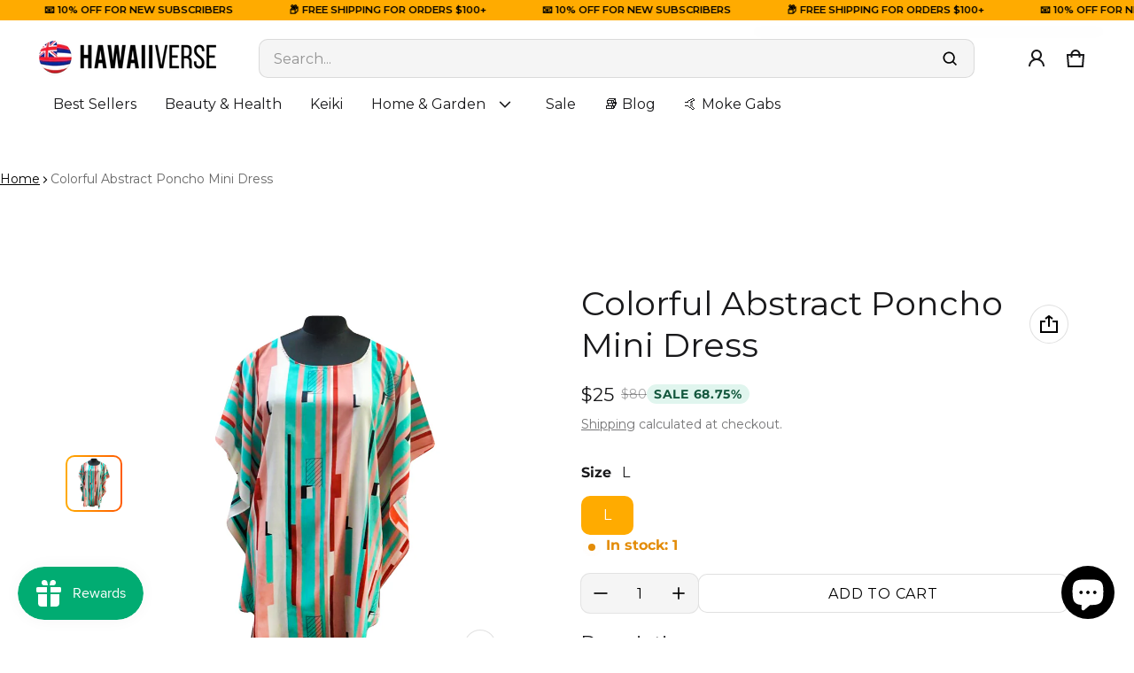

--- FILE ---
content_type: text/html; charset=utf-8
request_url: https://hawaiiverse.com/products/colorful-abstract-poncho-mini-dress
body_size: 64381
content:
<!DOCTYPE html>
<html class="no-js" lang="en">
  <head>
    <meta charset="utf-8">
    <meta http-equiv="X-UA-Compatible" content="IE=edge">
    <meta name="viewport" content="width=device-width,initial-scale=1">
    <meta name="theme-color" content="">
    <link rel="canonical" href="https://hawaiiverse.com/products/colorful-abstract-poncho-mini-dress">
    <link rel="preconnect" href="https://cdn.shopify.com" crossorigin><link rel="preconnect" href="https://fonts.shopifycdn.com" crossorigin><link rel="icon" type="image/png" href="//hawaiiverse.com/cdn/shop/files/HawaiiVerse_Logo_-_Icon_Only.png?crop=center&height=32&v=1661385830&width=32"><title>
      Colorful Abstract Poncho Mini Dress
&ndash; Hawaiiverse
</title>
    
      <meta name="description" content="This lightweight rayon poncho mini dress is adorned with a colorful abstract print. The breathable fabric and comfortable fit make it a perfect choice every day. Perfectly on-trend, this stylish dress is sure to turn heads. Pullover top with poncho sleeves Luxuriously soft 100% rayon Big Island fashion designer Need a">
    
    <meta property="og:site_name" content="Hawaiiverse">
  <meta property="og:url" content="https://hawaiiverse.com/products/colorful-abstract-poncho-mini-dress">
  <meta property="og:title" content="Colorful Abstract Poncho Mini Dress">
  <meta property="og:type" content="product">
  <meta property="og:description" content="This lightweight rayon poncho mini dress is adorned with a colorful abstract print. The breathable fabric and comfortable fit make it a perfect choice every day. Perfectly on-trend, this stylish dress is sure to turn heads. Pullover top with poncho sleeves Luxuriously soft 100% rayon Big Island fashion designer Need a"><meta property="og:image" content="http://hawaiiverse.com/cdn/shop/products/poncho-abstract.jpg?v=1750881799">
    <meta property="og:image:secure_url" content="https://hawaiiverse.com/cdn/shop/products/poncho-abstract.jpg?v=1750881799">
    <meta property="og:image:width" content="1200">
    <meta property="og:image:height" content="1200"><meta property="og:price:amount" content="25">
    <meta property="og:price:currency" content="USD"><meta name="twitter:site" content="@hawaiiverse"><meta name="twitter:card" content="summary_large_image">
  <meta name="twitter:title" content="Colorful Abstract Poncho Mini Dress">
  <meta name="twitter:description" content="This lightweight rayon poncho mini dress is adorned with a colorful abstract print. The breathable fabric and comfortable fit make it a perfect choice every day. Perfectly on-trend, this stylish dress is sure to turn heads. Pullover top with poncho sleeves Luxuriously soft 100% rayon Big Island fashion designer Need a">
    <link rel="preload" as="font" href="//hawaiiverse.com/cdn/fonts/montserrat/montserrat_n4.81949fa0ac9fd2021e16436151e8eaa539321637.woff2" type="font/woff2" crossorigin><link rel="preload" as="font" href="//hawaiiverse.com/cdn/fonts/montserrat/montserrat_n7.3c434e22befd5c18a6b4afadb1e3d77c128c7939.woff2" type="font/woff2" crossorigin><link rel="preload" as="font" href="//hawaiiverse.com/cdn/fonts/montserrat/montserrat_i4.5a4ea298b4789e064f62a29aafc18d41f09ae59b.woff2" type="font/woff2" crossorigin><link rel="preload" as="font" href="//hawaiiverse.com/cdn/fonts/montserrat/montserrat_i7.a0d4a463df4f146567d871890ffb3c80408e7732.woff2" type="font/woff2" crossorigin><link rel="preload" as="font" href="//hawaiiverse.com/cdn/fonts/montserrat/montserrat_n4.81949fa0ac9fd2021e16436151e8eaa539321637.woff2" type="font/woff2" crossorigin>
	
	<link rel="preload" as="font" href="//hawaiiverse.com/cdn/fonts/montserrat/montserrat_n7.3c434e22befd5c18a6b4afadb1e3d77c128c7939.woff2" type="font/woff2" crossorigin>

<style>@font-face {
  font-family: Montserrat;
  font-weight: 400;
  font-style: normal;
  font-display: swap;
  src: url("//hawaiiverse.com/cdn/fonts/montserrat/montserrat_n4.81949fa0ac9fd2021e16436151e8eaa539321637.woff2") format("woff2"),
       url("//hawaiiverse.com/cdn/fonts/montserrat/montserrat_n4.a6c632ca7b62da89c3594789ba828388aac693fe.woff") format("woff");
}
@font-face {
  font-family: Montserrat;
  font-weight: 400;
  font-style: normal;
  font-display: swap;
  src: url("//hawaiiverse.com/cdn/fonts/montserrat/montserrat_n4.81949fa0ac9fd2021e16436151e8eaa539321637.woff2") format("woff2"),
       url("//hawaiiverse.com/cdn/fonts/montserrat/montserrat_n4.a6c632ca7b62da89c3594789ba828388aac693fe.woff") format("woff");
}
@font-face {
  font-family: Montserrat;
  font-weight: 700;
  font-style: normal;
  font-display: swap;
  src: url("//hawaiiverse.com/cdn/fonts/montserrat/montserrat_n7.3c434e22befd5c18a6b4afadb1e3d77c128c7939.woff2") format("woff2"),
       url("//hawaiiverse.com/cdn/fonts/montserrat/montserrat_n7.5d9fa6e2cae713c8fb539a9876489d86207fe957.woff") format("woff");
}
@font-face {
  font-family: Montserrat;
  font-weight: 400;
  font-style: italic;
  font-display: swap;
  src: url("//hawaiiverse.com/cdn/fonts/montserrat/montserrat_i4.5a4ea298b4789e064f62a29aafc18d41f09ae59b.woff2") format("woff2"),
       url("//hawaiiverse.com/cdn/fonts/montserrat/montserrat_i4.072b5869c5e0ed5b9d2021e4c2af132e16681ad2.woff") format("woff");
}
@font-face {
  font-family: Montserrat;
  font-weight: 700;
  font-style: italic;
  font-display: swap;
  src: url("//hawaiiverse.com/cdn/fonts/montserrat/montserrat_i7.a0d4a463df4f146567d871890ffb3c80408e7732.woff2") format("woff2"),
       url("//hawaiiverse.com/cdn/fonts/montserrat/montserrat_i7.f6ec9f2a0681acc6f8152c40921d2a4d2e1a2c78.woff") format("woff");
}
@font-face {
  font-family: Montserrat;
  font-weight: 700;
  font-style: normal;
  font-display: swap;
  src: url("//hawaiiverse.com/cdn/fonts/montserrat/montserrat_n7.3c434e22befd5c18a6b4afadb1e3d77c128c7939.woff2") format("woff2"),
       url("//hawaiiverse.com/cdn/fonts/montserrat/montserrat_n7.5d9fa6e2cae713c8fb539a9876489d86207fe957.woff") format("woff");
}
:root {
	--font-body-family: Montserrat, sans-serif;
	--font-body-weight: 400;
	--font-body-size: 1.6rem;
	--font-heading-family: Montserrat, sans-serif;
	--font-heading-style: normal;
	--font-heading-weight: 400;

	--color-general-text-rgb: 0, 0, 0;
	--color-text-rgb: 0, 0, 0;
	--color-normal-text: #000000;
	--color-light-text: rgba(var(--color-text-rgb), 0.6);
	--color-disabled-text: rgba(var(--color-text-rgb), 0.4);
	--color-border: rgba(var(--color-text-rgb), 0.12);
	--color-accent: #ffab00;
	--color-accent-rgb: 255, 171, 0;
	--color-accent-gradient: linear-gradient(90deg, rgba(255, 171, 0, 1), rgba(255, 91, 0, 1) 100%);
	--color-background: #ffffff;
	--color-background-rgb: 255, 255, 255;
	--color-field-bg: #f5f5f5;
	--color-disable-bg: rgba(var(--color-text-rgb), 0.04);

	--color-button-text: #ffffff;
	--color-button-bg: #ffab00;
	--color-button-bg-rgb: 255, 171, 0;
	--color-button-bg-gradient: #ffab00;

	--color-sale-badge-text: #14583e;
	--color-sale-badge-bg: #e0f5ee;
	--color-lowstock-text: #872a0d;
	--color-lowstock-bg: #f3e6e2;

	--color-error: #EB544A;
	--color-success: #1CB859;
	--color-warning: #e38c09;

	--gutter-base: 0.8rem;
	--gutter: var(--gutter-base);
	--gutter-container: calc(var(--gutter-base) * 2);
	--type-scale: 1.125;
	--heading-1: calc(var(--heading-2) * var(--type-scale));
	--heading-2: calc(var(--heading-3) * var(--type-scale));
	--heading-3: calc(var(--heading-4) * var(--type-scale));
	--heading-4: calc(var(--heading-5) * var(--type-scale));
	--heading-5: calc(var(--heading-6) * var(--type-scale));
	--heading-6: var(--font-body-size);

	--form-field-lg: 44px;
 	--form-field-sm: 36px;

	--corner-radius: 10px;
	--corner-radius-lg: 20px;
	--popup-shadow: 0px 1px 4px 0px rgba(var(--color-general-text-rgb), 0.1), 0px 4px 15px 1px rgba(var(--color-general-text-rgb), 0.05);
	--timing-function-on: cubic-bezier(.2,.7,.1,1);
  	--timing-function-off: cubic-bezier(.1,.4,.5,1);
	--lazy-load: cubic-bezier(.17,.84,.4,1);
  	--progress-indicator-height: 4px;
}

.color-scheme-1 {
	--color-text-rgb: 255, 255, 255;
	--color-normal-text: #fff;
	--color-background: #19191b;
	--color-background-rgb: 25, 25, 27;
	--color-light-text: rgba(var(--color-text-rgb), 0.6);
	--color-disabled-text: rgba(var(--color-text-rgb), 0.4);
	--color-border: rgba(var(--color-text-rgb), 0.12);
	--color-disable-bg: rgba(var(--color-text-rgb), 0.04);
}

.color-scheme-2 {
	--color-text-rgb: 25, 25, 27;
	--color-normal-text: #19191b;
	--color-background: #ffffff;
	--color-background-rgb: 255, 255, 255;
	--color-light-text: rgba(var(--color-text-rgb), 0.6);
	--color-disabled-text: rgba(var(--color-text-rgb), 0.4);
	--color-border: rgba(var(--color-text-rgb), 0.12);
	--color-disable-bg: rgba(var(--color-text-rgb), 0.04);
}
@media (min-width: 459px) {
	:root {
    --gutter-base: 1.2rem;
    --type-scale: 1.25;
    --progress-indicator-height: 6px;

	}
}
@media (min-width: 769px) {
	:root {
		--gutter-base: 1.6rem;
    --progress-indicator-height: 8px;
	}
}
@media (min-width: 1025px) {
	:root {
		--type-scale: 1.333;
	}
}
@media (min-width: 1681px) {
	:root {
		--gutter-base: 2rem;
		--type-scale: 1.414;

	}
}
</style>

    <script>window.performance && window.performance.mark && window.performance.mark('shopify.content_for_header.start');</script><meta name="google-site-verification" content="ffJ3mqSTlZmOI6BIU5LNNu0QfmnnJG_3zVfPe8bOAyE">
<meta name="google-site-verification" content="1Hhdo15niO3e8e7Ej_nx4JZlHYeHW6jbhHnmRno6sn4">
<meta id="shopify-digital-wallet" name="shopify-digital-wallet" content="/56895209636/digital_wallets/dialog">
<meta name="shopify-checkout-api-token" content="6f751cddcfaf0a274cfbead9ac90e1d3">
<meta id="in-context-paypal-metadata" data-shop-id="56895209636" data-venmo-supported="false" data-environment="production" data-locale="en_US" data-paypal-v4="true" data-currency="USD">
<link rel="alternate" type="application/json+oembed" href="https://hawaiiverse.com/products/colorful-abstract-poncho-mini-dress.oembed">
<script async="async" src="/checkouts/internal/preloads.js?locale=en-US"></script>
<link rel="preconnect" href="https://shop.app" crossorigin="anonymous">
<script async="async" src="https://shop.app/checkouts/internal/preloads.js?locale=en-US&shop_id=56895209636" crossorigin="anonymous"></script>
<script id="apple-pay-shop-capabilities" type="application/json">{"shopId":56895209636,"countryCode":"US","currencyCode":"USD","merchantCapabilities":["supports3DS"],"merchantId":"gid:\/\/shopify\/Shop\/56895209636","merchantName":"Hawaiiverse","requiredBillingContactFields":["postalAddress","email"],"requiredShippingContactFields":["postalAddress","email"],"shippingType":"shipping","supportedNetworks":["visa","masterCard","amex","discover","elo","jcb"],"total":{"type":"pending","label":"Hawaiiverse","amount":"1.00"},"shopifyPaymentsEnabled":true,"supportsSubscriptions":true}</script>
<script id="shopify-features" type="application/json">{"accessToken":"6f751cddcfaf0a274cfbead9ac90e1d3","betas":["rich-media-storefront-analytics"],"domain":"hawaiiverse.com","predictiveSearch":true,"shopId":56895209636,"locale":"en"}</script>
<script>var Shopify = Shopify || {};
Shopify.shop = "hawaiiverse.myshopify.com";
Shopify.locale = "en";
Shopify.currency = {"active":"USD","rate":"1.0"};
Shopify.country = "US";
Shopify.theme = {"name":"Updated copy of Electro","id":144925130916,"schema_name":"Electro","schema_version":"1.5.0","theme_store_id":2164,"role":"main"};
Shopify.theme.handle = "null";
Shopify.theme.style = {"id":null,"handle":null};
Shopify.cdnHost = "hawaiiverse.com/cdn";
Shopify.routes = Shopify.routes || {};
Shopify.routes.root = "/";</script>
<script type="module">!function(o){(o.Shopify=o.Shopify||{}).modules=!0}(window);</script>
<script>!function(o){function n(){var o=[];function n(){o.push(Array.prototype.slice.apply(arguments))}return n.q=o,n}var t=o.Shopify=o.Shopify||{};t.loadFeatures=n(),t.autoloadFeatures=n()}(window);</script>
<script>
  window.ShopifyPay = window.ShopifyPay || {};
  window.ShopifyPay.apiHost = "shop.app\/pay";
  window.ShopifyPay.redirectState = null;
</script>
<script id="shop-js-analytics" type="application/json">{"pageType":"product"}</script>
<script defer="defer" async type="module" src="//hawaiiverse.com/cdn/shopifycloud/shop-js/modules/v2/client.init-shop-cart-sync_C5BV16lS.en.esm.js"></script>
<script defer="defer" async type="module" src="//hawaiiverse.com/cdn/shopifycloud/shop-js/modules/v2/chunk.common_CygWptCX.esm.js"></script>
<script type="module">
  await import("//hawaiiverse.com/cdn/shopifycloud/shop-js/modules/v2/client.init-shop-cart-sync_C5BV16lS.en.esm.js");
await import("//hawaiiverse.com/cdn/shopifycloud/shop-js/modules/v2/chunk.common_CygWptCX.esm.js");

  window.Shopify.SignInWithShop?.initShopCartSync?.({"fedCMEnabled":true,"windoidEnabled":true});

</script>
<script defer="defer" async type="module" src="//hawaiiverse.com/cdn/shopifycloud/shop-js/modules/v2/client.payment-terms_CZxnsJam.en.esm.js"></script>
<script defer="defer" async type="module" src="//hawaiiverse.com/cdn/shopifycloud/shop-js/modules/v2/chunk.common_CygWptCX.esm.js"></script>
<script defer="defer" async type="module" src="//hawaiiverse.com/cdn/shopifycloud/shop-js/modules/v2/chunk.modal_D71HUcav.esm.js"></script>
<script type="module">
  await import("//hawaiiverse.com/cdn/shopifycloud/shop-js/modules/v2/client.payment-terms_CZxnsJam.en.esm.js");
await import("//hawaiiverse.com/cdn/shopifycloud/shop-js/modules/v2/chunk.common_CygWptCX.esm.js");
await import("//hawaiiverse.com/cdn/shopifycloud/shop-js/modules/v2/chunk.modal_D71HUcav.esm.js");

  
</script>
<script>
  window.Shopify = window.Shopify || {};
  if (!window.Shopify.featureAssets) window.Shopify.featureAssets = {};
  window.Shopify.featureAssets['shop-js'] = {"shop-cart-sync":["modules/v2/client.shop-cart-sync_ZFArdW7E.en.esm.js","modules/v2/chunk.common_CygWptCX.esm.js"],"init-fed-cm":["modules/v2/client.init-fed-cm_CmiC4vf6.en.esm.js","modules/v2/chunk.common_CygWptCX.esm.js"],"shop-button":["modules/v2/client.shop-button_tlx5R9nI.en.esm.js","modules/v2/chunk.common_CygWptCX.esm.js"],"shop-cash-offers":["modules/v2/client.shop-cash-offers_DOA2yAJr.en.esm.js","modules/v2/chunk.common_CygWptCX.esm.js","modules/v2/chunk.modal_D71HUcav.esm.js"],"init-windoid":["modules/v2/client.init-windoid_sURxWdc1.en.esm.js","modules/v2/chunk.common_CygWptCX.esm.js"],"shop-toast-manager":["modules/v2/client.shop-toast-manager_ClPi3nE9.en.esm.js","modules/v2/chunk.common_CygWptCX.esm.js"],"init-shop-email-lookup-coordinator":["modules/v2/client.init-shop-email-lookup-coordinator_B8hsDcYM.en.esm.js","modules/v2/chunk.common_CygWptCX.esm.js"],"init-shop-cart-sync":["modules/v2/client.init-shop-cart-sync_C5BV16lS.en.esm.js","modules/v2/chunk.common_CygWptCX.esm.js"],"avatar":["modules/v2/client.avatar_BTnouDA3.en.esm.js"],"pay-button":["modules/v2/client.pay-button_FdsNuTd3.en.esm.js","modules/v2/chunk.common_CygWptCX.esm.js"],"init-customer-accounts":["modules/v2/client.init-customer-accounts_DxDtT_ad.en.esm.js","modules/v2/client.shop-login-button_C5VAVYt1.en.esm.js","modules/v2/chunk.common_CygWptCX.esm.js","modules/v2/chunk.modal_D71HUcav.esm.js"],"init-shop-for-new-customer-accounts":["modules/v2/client.init-shop-for-new-customer-accounts_ChsxoAhi.en.esm.js","modules/v2/client.shop-login-button_C5VAVYt1.en.esm.js","modules/v2/chunk.common_CygWptCX.esm.js","modules/v2/chunk.modal_D71HUcav.esm.js"],"shop-login-button":["modules/v2/client.shop-login-button_C5VAVYt1.en.esm.js","modules/v2/chunk.common_CygWptCX.esm.js","modules/v2/chunk.modal_D71HUcav.esm.js"],"init-customer-accounts-sign-up":["modules/v2/client.init-customer-accounts-sign-up_CPSyQ0Tj.en.esm.js","modules/v2/client.shop-login-button_C5VAVYt1.en.esm.js","modules/v2/chunk.common_CygWptCX.esm.js","modules/v2/chunk.modal_D71HUcav.esm.js"],"shop-follow-button":["modules/v2/client.shop-follow-button_Cva4Ekp9.en.esm.js","modules/v2/chunk.common_CygWptCX.esm.js","modules/v2/chunk.modal_D71HUcav.esm.js"],"checkout-modal":["modules/v2/client.checkout-modal_BPM8l0SH.en.esm.js","modules/v2/chunk.common_CygWptCX.esm.js","modules/v2/chunk.modal_D71HUcav.esm.js"],"lead-capture":["modules/v2/client.lead-capture_Bi8yE_yS.en.esm.js","modules/v2/chunk.common_CygWptCX.esm.js","modules/v2/chunk.modal_D71HUcav.esm.js"],"shop-login":["modules/v2/client.shop-login_D6lNrXab.en.esm.js","modules/v2/chunk.common_CygWptCX.esm.js","modules/v2/chunk.modal_D71HUcav.esm.js"],"payment-terms":["modules/v2/client.payment-terms_CZxnsJam.en.esm.js","modules/v2/chunk.common_CygWptCX.esm.js","modules/v2/chunk.modal_D71HUcav.esm.js"]};
</script>
<script id="__st">var __st={"a":56895209636,"offset":-36000,"reqid":"5f430aab-bf56-43af-9193-bba124a8b24e-1768718492","pageurl":"hawaiiverse.com\/products\/colorful-abstract-poncho-mini-dress","u":"8a38fb7a7ae1","p":"product","rtyp":"product","rid":8158695194788};</script>
<script>window.ShopifyPaypalV4VisibilityTracking = true;</script>
<script id="captcha-bootstrap">!function(){'use strict';const t='contact',e='account',n='new_comment',o=[[t,t],['blogs',n],['comments',n],[t,'customer']],c=[[e,'customer_login'],[e,'guest_login'],[e,'recover_customer_password'],[e,'create_customer']],r=t=>t.map((([t,e])=>`form[action*='/${t}']:not([data-nocaptcha='true']) input[name='form_type'][value='${e}']`)).join(','),a=t=>()=>t?[...document.querySelectorAll(t)].map((t=>t.form)):[];function s(){const t=[...o],e=r(t);return a(e)}const i='password',u='form_key',d=['recaptcha-v3-token','g-recaptcha-response','h-captcha-response',i],f=()=>{try{return window.sessionStorage}catch{return}},m='__shopify_v',_=t=>t.elements[u];function p(t,e,n=!1){try{const o=window.sessionStorage,c=JSON.parse(o.getItem(e)),{data:r}=function(t){const{data:e,action:n}=t;return t[m]||n?{data:e,action:n}:{data:t,action:n}}(c);for(const[e,n]of Object.entries(r))t.elements[e]&&(t.elements[e].value=n);n&&o.removeItem(e)}catch(o){console.error('form repopulation failed',{error:o})}}const l='form_type',E='cptcha';function T(t){t.dataset[E]=!0}const w=window,h=w.document,L='Shopify',v='ce_forms',y='captcha';let A=!1;((t,e)=>{const n=(g='f06e6c50-85a8-45c8-87d0-21a2b65856fe',I='https://cdn.shopify.com/shopifycloud/storefront-forms-hcaptcha/ce_storefront_forms_captcha_hcaptcha.v1.5.2.iife.js',D={infoText:'Protected by hCaptcha',privacyText:'Privacy',termsText:'Terms'},(t,e,n)=>{const o=w[L][v],c=o.bindForm;if(c)return c(t,g,e,D).then(n);var r;o.q.push([[t,g,e,D],n]),r=I,A||(h.body.append(Object.assign(h.createElement('script'),{id:'captcha-provider',async:!0,src:r})),A=!0)});var g,I,D;w[L]=w[L]||{},w[L][v]=w[L][v]||{},w[L][v].q=[],w[L][y]=w[L][y]||{},w[L][y].protect=function(t,e){n(t,void 0,e),T(t)},Object.freeze(w[L][y]),function(t,e,n,w,h,L){const[v,y,A,g]=function(t,e,n){const i=e?o:[],u=t?c:[],d=[...i,...u],f=r(d),m=r(i),_=r(d.filter((([t,e])=>n.includes(e))));return[a(f),a(m),a(_),s()]}(w,h,L),I=t=>{const e=t.target;return e instanceof HTMLFormElement?e:e&&e.form},D=t=>v().includes(t);t.addEventListener('submit',(t=>{const e=I(t);if(!e)return;const n=D(e)&&!e.dataset.hcaptchaBound&&!e.dataset.recaptchaBound,o=_(e),c=g().includes(e)&&(!o||!o.value);(n||c)&&t.preventDefault(),c&&!n&&(function(t){try{if(!f())return;!function(t){const e=f();if(!e)return;const n=_(t);if(!n)return;const o=n.value;o&&e.removeItem(o)}(t);const e=Array.from(Array(32),(()=>Math.random().toString(36)[2])).join('');!function(t,e){_(t)||t.append(Object.assign(document.createElement('input'),{type:'hidden',name:u})),t.elements[u].value=e}(t,e),function(t,e){const n=f();if(!n)return;const o=[...t.querySelectorAll(`input[type='${i}']`)].map((({name:t})=>t)),c=[...d,...o],r={};for(const[a,s]of new FormData(t).entries())c.includes(a)||(r[a]=s);n.setItem(e,JSON.stringify({[m]:1,action:t.action,data:r}))}(t,e)}catch(e){console.error('failed to persist form',e)}}(e),e.submit())}));const S=(t,e)=>{t&&!t.dataset[E]&&(n(t,e.some((e=>e===t))),T(t))};for(const o of['focusin','change'])t.addEventListener(o,(t=>{const e=I(t);D(e)&&S(e,y())}));const B=e.get('form_key'),M=e.get(l),P=B&&M;t.addEventListener('DOMContentLoaded',(()=>{const t=y();if(P)for(const e of t)e.elements[l].value===M&&p(e,B);[...new Set([...A(),...v().filter((t=>'true'===t.dataset.shopifyCaptcha))])].forEach((e=>S(e,t)))}))}(h,new URLSearchParams(w.location.search),n,t,e,['guest_login'])})(!0,!0)}();</script>
<script integrity="sha256-4kQ18oKyAcykRKYeNunJcIwy7WH5gtpwJnB7kiuLZ1E=" data-source-attribution="shopify.loadfeatures" defer="defer" src="//hawaiiverse.com/cdn/shopifycloud/storefront/assets/storefront/load_feature-a0a9edcb.js" crossorigin="anonymous"></script>
<script crossorigin="anonymous" defer="defer" src="//hawaiiverse.com/cdn/shopifycloud/storefront/assets/shopify_pay/storefront-65b4c6d7.js?v=20250812"></script>
<script data-source-attribution="shopify.dynamic_checkout.dynamic.init">var Shopify=Shopify||{};Shopify.PaymentButton=Shopify.PaymentButton||{isStorefrontPortableWallets:!0,init:function(){window.Shopify.PaymentButton.init=function(){};var t=document.createElement("script");t.src="https://hawaiiverse.com/cdn/shopifycloud/portable-wallets/latest/portable-wallets.en.js",t.type="module",document.head.appendChild(t)}};
</script>
<script data-source-attribution="shopify.dynamic_checkout.buyer_consent">
  function portableWalletsHideBuyerConsent(e){var t=document.getElementById("shopify-buyer-consent"),n=document.getElementById("shopify-subscription-policy-button");t&&n&&(t.classList.add("hidden"),t.setAttribute("aria-hidden","true"),n.removeEventListener("click",e))}function portableWalletsShowBuyerConsent(e){var t=document.getElementById("shopify-buyer-consent"),n=document.getElementById("shopify-subscription-policy-button");t&&n&&(t.classList.remove("hidden"),t.removeAttribute("aria-hidden"),n.addEventListener("click",e))}window.Shopify?.PaymentButton&&(window.Shopify.PaymentButton.hideBuyerConsent=portableWalletsHideBuyerConsent,window.Shopify.PaymentButton.showBuyerConsent=portableWalletsShowBuyerConsent);
</script>
<script>
  function portableWalletsCleanup(e){e&&e.src&&console.error("Failed to load portable wallets script "+e.src);var t=document.querySelectorAll("shopify-accelerated-checkout .shopify-payment-button__skeleton, shopify-accelerated-checkout-cart .wallet-cart-button__skeleton"),e=document.getElementById("shopify-buyer-consent");for(let e=0;e<t.length;e++)t[e].remove();e&&e.remove()}function portableWalletsNotLoadedAsModule(e){e instanceof ErrorEvent&&"string"==typeof e.message&&e.message.includes("import.meta")&&"string"==typeof e.filename&&e.filename.includes("portable-wallets")&&(window.removeEventListener("error",portableWalletsNotLoadedAsModule),window.Shopify.PaymentButton.failedToLoad=e,"loading"===document.readyState?document.addEventListener("DOMContentLoaded",window.Shopify.PaymentButton.init):window.Shopify.PaymentButton.init())}window.addEventListener("error",portableWalletsNotLoadedAsModule);
</script>

<script type="module" src="https://hawaiiverse.com/cdn/shopifycloud/portable-wallets/latest/portable-wallets.en.js" onError="portableWalletsCleanup(this)" crossorigin="anonymous"></script>
<script nomodule>
  document.addEventListener("DOMContentLoaded", portableWalletsCleanup);
</script>

<link id="shopify-accelerated-checkout-styles" rel="stylesheet" media="screen" href="https://hawaiiverse.com/cdn/shopifycloud/portable-wallets/latest/accelerated-checkout-backwards-compat.css" crossorigin="anonymous">
<style id="shopify-accelerated-checkout-cart">
        #shopify-buyer-consent {
  margin-top: 1em;
  display: inline-block;
  width: 100%;
}

#shopify-buyer-consent.hidden {
  display: none;
}

#shopify-subscription-policy-button {
  background: none;
  border: none;
  padding: 0;
  text-decoration: underline;
  font-size: inherit;
  cursor: pointer;
}

#shopify-subscription-policy-button::before {
  box-shadow: none;
}

      </style>

<script>window.performance && window.performance.mark && window.performance.mark('shopify.content_for_header.end');</script>

    <style>
     img{max-width:100%;height:auto;vertical-align:middle}ol,ul{margin:0;padding:0}ol ol,ol ul,ul ol,ul ul{padding-left:16px}.ls-none{list-style:none}iframe{border:0;max-width:100%}table{border-collapse:collapse;text-align:left;width:100%}thead th{border-bottom:1px solid var(--color-border)}td,th{padding:24px 16px}table tr{border-bottom:1px solid var(--color-border)}table tr:hover{background-color:var(--color-hover-item)}table::-webkit-scrollbar{display:none}*{box-sizing:border-box}html{font-size:62.5%}body{height:100%;margin:0;font-size:var(--font-body-size);line-height:calc(var(--font-body-size) * 1.5);font-family:var(--font-body-family);font-weight:var(--font-body-weight);color:var(--color-normal-text);background:var(--color-background);-webkit-text-size-adjust:100%;-webkit-tap-highlight-color:transparent;-webkit-font-smoothing:antialiased}.ctnr{padding-block:calc(var(--gutter-base) * 4);padding-inline:calc(var(--gutter-base) * 2);margin:0 auto}.ctnr-sm{padding-block:0;margin-block:calc(var(--gutter-base) * 2)}.rw{display:flex;flex-wrap:wrap;margin:0 calc(-1 * var(--gutter))}.clm{flex:1 0 auto;padding:0 var(--gutter);width:calc(var(--grid-ratio,100%/12) * var(--w-xs));max-width:calc(var(--grid-ratio,100%/12) * var(--w-xs))}.h1,.h2,.h3,.h4,.h5,.h6,.headline,h1,h2,h3,h4,h5,h6{font-family:var(--font-heading-family);font-style:var(--font-heading-style);font-weight:var(--font-heading-weight);line-height:1.25;margin:0 0 var(--gutter-base);word-break:break-word}.headline{font-size:calc(var(--heading-1) * var(--type-scale))}.h1,h1{font-size:var(--heading-1)}.h2,h2{font-size:var(--heading-2)}.h3,h3{font-size:var(--heading-3)}.h4,h4{font-size:var(--heading-4)}.h5,h5{font-size:var(--heading-5)}.h6,h6{font-size:var(--heading-6)}.subtext{font-size:1.4rem;line-height:1.5}.fs-body{font-size:var(--font-body-size)}.m-auto{margin:auto}.m-0-auto{margin:0 auto}.m-zero{margin:0}.mt-4x{margin-top:calc(var(--gutter-base) * 4)}.mt-4{margin-top:4px}.mt-8{margin-top:8px}.mt-12{margin-top:12px}.mt-16{margin-top:16px}.mt-24{margin-top:24px}.mt-32{margin-top:32px}.mt-36{margin-top:36px}.mt-48{margin-top:48px}.mt-64{margin-top:64px}.mt-2x{margin-top:calc(var(--gutter-base) * 2)}.mb-0{margin-bottom:0}.mb-4{margin-bottom:4px}.mb-8{margin-bottom:8px}.mb-12{margin-bottom:12px}.mb-16{margin-bottom:16px}.mb-20{margin-bottom:20px}.mb-24{margin-bottom:24px}.mb-32{margin-bottom:32px}.mb-36{margin-bottom:36px}.mb-48{margin-bottom:48px}.mb-64{margin-bottom:64px}.mr-8{margin-right:8px}.mr-12{margin-right:12px}.mr-16{margin-right:16px}.mr-20{margin-right:20px}.mr-minus{margin-right:calc(var(--gutter-container) * -1)}.ml-4{margin-left:4px}.ml-8{margin-left:8px}.ml-12{margin-left:12px}.ml-16{margin-left:16px}.ml-20{margin-left:20px}.ml-minus{margin-left:calc(var(--gutter-container) * -1)}.p-2x{padding:calc(var(--gutter-base) * 2)}.p-4x{padding:calc(var(--gutter-base) * 4)}.p-zero{padding:0}.p-20{padding:20px}.pt-0{padding-top:0!important}.pt-4{padding-top:4px}.pt-8{padding-top:8px}.pt-10{padding-top:10px}.pt-12{padding-top:12px}.pt-16{padding-top:16px}.pt-20{padding-top:20px}.pt-24{padding-top:24px}.pt-32{padding-top:32px}.pt-36{padding-top:36px}.pb-3x{padding-bottom:calc(var(--gutter-base) * 3)}.pb-0{padding-bottom:0!important}.pb-4{padding-bottom:4px}.pb-8{padding-bottom:8px}.pb-12{padding-bottom:12px}.pb-16{padding-bottom:16px}.pb-24{padding-bottom:24px}.pb-32{padding-bottom:32px}.pb-40{padding-bottom:40px}.pr-0{padding-right:0}.pr-12{padding-right:12px}.pr-20{padding-right:20px}.pr-24{padding-right:24px}.pr-36{padding-right:36px}.pl-0{padding-left:0}.pl-12{padding-left:12px}.pl-20{padding-left:20px}.pl-24{padding-left:24px}.pl-40{padding-left:40px}.pl-56{padding-left:56px}.h-100{height:100%}.h-100v{height:100vh}.mah-100{max-height:100%}.mah-100v{max-height:100vh}.mih{min-height:var(--mih,100vh)}[style*="--h-xs"]{height:var(--h-xs)}[style*="--mh-xs"]{min-height:var(--mh-xs)}.w-100{width:100%}.w-100v{width:100vw}.w-auto{width:auto}.maw-100{max-width:100%}.maw-fit-content{max-width:fit-content}.miw{min-width:var(--miw,100vw)}.ws-nowrap{white-space:nowrap}.wb-break-word{word-break:break-word}.tt-up{text-transform:uppercase}.tt-cap{text-transform:capitalize}.td-none{text-decoration:none}.td-underline{text-decoration:underline}.fw-b{font-weight:700}.fw-700{font-weight:700}.ta-left{text-align:left}.ta-right{text-align:right}.ta-center{text-align:center}.outline-zero{outline:0}.f-default{filter:drop-shadow(.5px -.5px 0px #fff) drop-shadow(-.5px .5px 0px #fff) drop-shadow(.5px -.5px 0px #fff) drop-shadow(.5px .5px 0px #fff)}.bs-none{box-shadow:none}.bg-transparent{background:0 0!important}.d-none,.hidden,[hidden],a[href="#"].hide-no-link,a[href^="/"].hide-no-link~span{display:none}.not-allowed{cursor:not-allowed}.disable-link{pointer-events:none}.d-none-important,.hide-empty:empty{display:none!important}.visible-xs{visibility:visible}.hidden-xs{visibility:hidden}.d-block{display:block}.d-inline-block{display:inline-block}.d-inline-flex{display:inline-flex}.d-flex{display:flex}.d-grid{display:grid}.flex-1{flex:1}.fg-1{flex-grow:1}.fs-0{flex-shrink:0}.fw-wrap{flex-wrap:wrap}.fw-nowrap{flex-wrap:nowrap}.fd-row{flex-direction:row}.fd-row-reverse{flex-direction:row-reverse}.fd-column{flex-direction:column}.fd-column-reverse{flex-direction:column-reverse}.start-xs{justify-content:flex-start}.end-xs{justify-content:flex-end}.center-xs{justify-content:center}.between-xs{justify-content:space-between}.around-xs{justify-content:space-around}.top-xs{align-items:flex-start}.bottom-xs{align-items:flex-end}.middle-xs{align-items:center}.c-gap{column-gap:calc(var(--gutter) * 2)}.gap-1{grid-gap:1px}.gap-4{grid-gap:4px}.gap-6{grid-gap:6px}.gap-8{grid-gap:8px}.gap-12{grid-gap:12px}.gap-16{grid-gap:16px}.gap-20{grid-gap:20px}.gap-24{grid-gap:24px}.gap-32{grid-gap:32px}.gap-36{grid-gap:36px}.gap-half{gap:calc(var(--gutter-base) * .5)}.gap-1x{grid-gap:var(--gutter-base)}.gap-2x{gap:calc(var(--gutter-base) * 2)}.c-gap-8{column-gap:8px}.c-gap-12{column-gap:12px}.c-gap-2x{column-gap:calc(var(--gutter-base) * 2)}.c-gap-10{column-gap:10px}.c-gap-24{column-gap:24px}.r-gap-4{row-gap:4px}.r-gap-8{row-gap:8px}.r-gap-10{row-gap:10px}.r-gap-12{row-gap:12px}.r-gap-16{row-gap:16px}.r-gap-20{row-gap:20px}.r-gap-24{row-gap:24px}.r-gap-32{row-gap:32px}.r-gap-48{row-gap:48px}.r-gap-3x{row-gap:calc(var(--gutter-base) * 3)}.r-gap-4x{row-gap:calc(var(--gutter-base) * 4)}.gap-equal{row-gap:calc(var(--gutter) * 2)}.gap-unequal{row-gap:calc(var(--gutter) * 3)}[style*="--gc-xs"]{grid-column:var(--gc-xs)}[style*="--gr-xs"]{grid-row:var(--gr-xs)}[style*="--gtc-equal"]{grid-template-columns:repeat(var(--gtc-equal),1fr)}.opacity-0{opacity:0}.opacity-1{opacity:1}.o-hidden{overflow:hidden}.o-visible{overflow:visible}.o-scroll{overflow:scroll}.o-auto{overflow:auto}.ox-auto{overflow-x:auto}.oy-scroll{overflow-y:scroll}.oy-auto{overflow-y:auto}.p-relative{position:relative}.p-absolute{position:absolute}.p-fixed{position:fixed}.p-sticky{position:sticky}.top-0{top:0}.left-0{left:0}.right-0{right:0}.bottom-0{bottom:0}.bottom-16{bottom:16px}.middle-y{top:50%;transform:translateY(-50%)}.middle-x{left:50%;transform:translateX(-50%)}.b-zero{border:none!important}.br-50p{border-radius:50%}.br-zero{border-radius:0!important}.corner-radius-sm{border-radius:var(--corner-radius);overflow:hidden;-webkit-transform:translateZ(0)}.corner-radius-lg{border-radius:var(--corner-radius-lg);overflow:hidden;-webkit-transform:translateZ(0)}.bs-card{box-shadow:0 4px 4px -4px rgba(var(--color-general-text-rgb),.04)}.zi-1{z-index:1}.zi-2{z-index:2}.zi-3{z-index:3}.zi-4{z-index:4}.zi-6{z-index:6}.zi-7{z-index:7}.zi-8{z-index:8}.zi-9{z-index:9}.zi-10{z-index:10}.zi-m-1{z-index:-1}.c-pointer{cursor:pointer}.c-zoom-in{cursor:zoom-in}.pe-none{pointer-events:none}.visually-hidden,.visually-hidden-focusable:not(:focus):not(:focus-within){border:0!important;clip:rect(0 0 0 0)!important;-webkit-clip-path:inset(50%)!important;clip-path:inset(50%)!important;height:1px!important;margin:-1px!important;overflow:hidden!important;padding:0!important;position:absolute!important;width:1px!important;white-space:nowrap!important;transition:none}.op-top{object-position:top}.of-cover{object-fit:cover}.of-contain{object-fit:contain}.center-middle{top:50%;left:50%;transform:translate(-50%,-50%)}.scrollable{scroll-behavior:smooth;-webkit-overflow-scrolling:touch;scroll-snap-stop:always}.scrollable-y{scroll-snap-type:y mandatory;overflow-y:auto}.scrollable-x{scroll-snap-type:x mandatory}.scrollable-stop-always{scroll-snap-stop:always}.scrollable-aln-start{scroll-snap-align:start}.scrl-bhvr-auto{scroll-behavior:auto}.disable-scrollbars{-ms-overflow-style:none;scrollbar-width:none}.disable-scrollbars::-webkit-scrollbar{background:0 0;width:0;height:0}.media,.media-wrapper{aspect-ratio:var(--ratio)}@media (min-width:459px){.ctnr-sm{margin-block:var(--gutter-base)}[style*="--w-sm"]{width:calc(var(--grid-ratio,100%/12) * var(--w-sm));max-width:calc(var(--grid-ratio,100%/12) * var(--w-sm))}[style*="--h-sm"]{height:var(--h-sm)}[style*="--mh-sm"]{min-height:var(--mh-sm)}[style*="--mw-sm"]{max-width:var(--mw-sm)}[style*="--gc-sm"]{grid-column:var(--gc-sm)}[style*="--gr-sm"]{grid-row:var(--gr-sm)}.w-sm-auto{width:auto}.d-block-sm{display:block}.d-none-sm{display:none}.d-flex-sm{display:flex}.fd-row-sm{flex-direction:row}.fd-row-reverse-sm{flex-direction:row-reverse}.fd-column-sm{flex-direction:column}.fd-column-reverse-sm{flex-direction:column-reverse}.visible-sm{visibility:visible}.hidden-sm{visibility:hidden}.start-sm{justify-content:flex-start}.end-sm{justify-content:flex-end}.center-sm{justify-content:center}.between-sm{justify-content:space-between}.top-sm{align-items:flex-start}.bottom-sm{align-items:flex-end}.middle-sm{align-items:center}.m-zero-sm{margin:0}.mt-sm-12{margin-top:12px}.mt-sm-24{margin-top:24px}.mt-sm-32{margin-top:32px}.mt-sm-40{margin-top:40px}.mt-sm-48{margin-top:48px}.mt-sm-64{margin-top:64px}.mb-sm-12{margin-bottom:12px}.mb-sm-24{margin-bottom:24px}.mb-sm-32{margin-bottom:32px}.mb-sm-36{margin-bottom:36px}.mb-sm-48{margin-bottom:48px}.mb-sm-64{margin-bottom:64px}.mr-sm-12{margin-right:12px}.p-zero-sm{padding:0}.pt-sm-16{padding-top:16px}.pb-sm-16{padding-bottom:16px}.pb-sm-36{padding-bottom:36px}.pl-sm-68{padding-left:68px}.gap-sm-24{grid-gap:24px}.r-gap-sm-24{row-gap:24px}.r-gap-sm-36{row-gap:36px}.r-gap-sm-64{row-gap:64px}}@media (min-width:769px){[style*="--w-md"]{width:calc(var(--grid-ratio,100%/12) * var(--w-md));max-width:calc(var(--grid-ratio,100%/12) * var(--w-md))}[style*="--h-md"]{height:var(--h-md)}[style*="--mh-md"]{min-height:var(--mh-md)}[style*="--gc-md"]{grid-column:var(--gc-md)}[style*="--gr-md"]{grid-row:var(--gr-md)}[style*="--gtc-equal-md"]{grid-template-columns:repeat(var(--gtc-equal-md),1fr)}[style*="--ratio-md:"]{aspect-ratio:var(--ratio-md)}.h-md-100{height:100%}.w-md-100v{width:100vw}.maw-md-100{max-width:100%}.d-block-md{display:block}.d-none-md{display:none}.d-flex-md{display:flex}.d-grid-md{display:grid}.fd-row-md{flex-direction:row}.fd-column-md{flex-direction:column}.visible-md{visibility:visible}.hidden-md{visibility:hidden}.start-md{justify-content:flex-start}.end-md{justify-content:flex-end}.center-md{justify-content:center}.between-md{justify-content:space-between}.top-md{align-items:flex-start}.bottom-md{align-items:flex-end}.middle-md{align-items:center}.fd-row-reverse-md{flex-direction:row-reverse}.p-relative-md{position:relative}.p-absolute-md{position:absolute}.ta-left-md{text-align:left}.m-zero-md{margin:0}.mr-md-0{margin-right:0}.mr-md-16{margin-right:16px}.mr-md-24{margin-right:24px}.ml-md-0{margin-left:0}.ml-md-16{margin-left:16px}.ml-md-24{margin-left:24px}.mt-md-0{margin-top:0}.mt-md-12{margin-top:12px}.mt-md-16{margin-top:16px}.mt-md-24{margin-top:24px}.mt-md-32{margin-top:32px}.mt-md-40{margin-top:40px}.mt-md-48{margin-top:48px}.mt-md-56{margin-top:56px}.mt-md-64{margin-top:64px}.mt-md-80{margin-top:80px}.mb-md-0{margin-bottom:0}.mb-md-4{margin-bottom:4px}.mb-md-8{margin-bottom:8px}.mb-md-12{margin-bottom:12px}.mb-md-16{margin-bottom:16px}.mb-md-24{margin-bottom:24px}.mb-md-32{margin-bottom:32px}.mb-md-36{margin-bottom:36px}.mb-md-40{margin-bottom:40px}.mb-md-48{margin-bottom:48px}.mb-md-64{margin-bottom:64px}.mb-md-80{margin-bottom:80px}.fw-nowrap-md{flex-wrap:nowrap}.p-zero-md{padding:0}.pt-md-0{padding-top:0}.pt-md-8{padding-top:8px}.pt-md-12{padding-top:12px}.pt-md-20{padding-top:20px}.pt-md-24{padding-top:24px}.pt-md-32{padding-top:32px}.pt-md-48{padding-top:48px}.pt-md-64{padding-top:64px}.pb-md-0{padding-bottom:0!important}.pb-md-8{padding-bottom:8px}.pb-md-12{padding-bottom:12px}.pb-md-16{padding-bottom:16px}.pb-md-20{padding-bottom:20px}.pb-md-24{padding-bottom:24px}.pb-md-32{padding-bottom:32px}.pb-md-48{padding-bottom:48px}.pb-md-64{padding-bottom:64px}.pb-md-96{padding-bottom:96px}.pr-md-0{padding-right:0}.pr-md-20{padding-right:20px}.pr-md-24{padding-right:24px}.pr-md-40{padding-right:40px}.pr-md-48{padding-right:48px}.pl-md-20{padding-left:20px}.pl-md-24{padding-left:24px}.pl-md-80{padding-left:80px}.pl-md-96{padding-left:96px}.c-gap-md{column-gap:calc(var(--gutter) * 2)}.c-gap-md-16{column-gap:16px}.c-gap-md-48{column-gap:48px}.gap-md-zero{grid-gap:0px}.gap-md-8{grid-gap:8px}.gap-md-16{grid-gap:16px}.gap-md-24{grid-gap:24px}.gap-md-32{grid-gap:32px}.gap-md-40{grid-gap:40px}.r-gap-md-4{row-gap:4px}.r-gap-md-24{row-gap:24px}.r-gap-md-32{row-gap:32px}.r-gap-md-36{row-gap:36px}.ox-md-auto{overflow-x:auto}.media-md{aspect-ratio:var(--ratio-md)}}@media (min-width:1025px){[style*="--w-lg"]{width:calc(var(--grid-ratio,100%/12) * var(--w-lg));max-width:calc(var(--grid-ratio,100%/12) * var(--w-lg))}[style*="--h-lg"]{height:var(--h-lg)}.p-relative-lg{position:relative}.maw-lg-100{max-width:100%}.d-block-lg{display:block}.d-none-lg{display:none}.d-flex-lg{display:flex}.ta-left-lg{text-align:left}.ta-right-lg{text-align:right}.oy-scroll-lg{overflow-y:scroll}.visible-lg{visibility:visible}.hidden-lg{visibility:hidden}.start-lg{justify-content:flex-start}.end-lg{justify-content:flex-end}.center-lg{justify-content:center}.between-lg{justify-content:space-between}.top-lg{align-items:flex-start}.bottom-lg{align-items:flex-end}.fd-row-lg{flex-direction:row}.fd-column-lg{flex-direction:column}.middle-lg{align-items:center}.mt-lg-0{margin-top:0}.mt-lg-8{margin-top:8px}.mt-lg-16{margin-top:16px}.mt-lg-24{margin-top:24px}.mt-lg-32{margin-top:32px}.mt-lg-64{margin-top:64px}.mb-lg-0{margin-bottom:0}.mb-lg-32{margin-bottom:32px}.mb-lg-64{margin-bottom:64px}.pr-lg-48{padding-right:48px}.pl-lg-48{padding-left:48px}.pt-lg-12{padding-top:12px}.pb-lg-12{padding-bottom:12px}.r-gap-lg-4{row-gap:4px}.r-gap-lg-12{row-gap:12px}.r-gap-lg-16{row-gap:16px}.r-gap-lg-24{row-gap:24px}.c-gap-lg-48{column-gap:48px}}@media (min-width:1681px){[style*="--w-xl"]{width:calc(var(--grid-ratio,100%/12) * var(--w-xl));max-width:calc(var(--grid-ratio,100%/12) * var(--w-xl))}[style*="--h-xl"]{height:var(--h-xl)}.d-block-xl{display:block}.d-none-xl{display:none}.fd-row-xl{flex-direction:row}.visible-xl{visibility:visible}.hidden-xl{visibility:hidden}.start-xl{justify-content:flex-start}.end-xl{justify-content:flex-end}.center-xl{justify-content:center}.between-xl{justify-content:space-between}.top-xl{align-items:flex-start}.bottom-xl{align-items:flex-end}.middle-xl{align-items:center}.fd-row-xl{flex-direction:row}.mr-xl-20{margin-right:20px}.ml-xl-20{margin-left:20px}.mb-xl-96{margin-bottom:96px}.mt-xl-40{margin-top:40px}.mt-xl-96{margin-top:96px}}body.o-hidden{padding-inline-end:var(--scrollbar-width)}.color-scheme-1,.color-scheme-2,.search-scheme-1,.search-scheme-2{color:var(--color-normal-text)}.background{background-color:var(--color-background)}.background-field{background:var(--color-field-bg)}.color-accent{color:var(--color-field-bg);background:var(--color-accent-gradient)}.color-light{color:var(--color-light-text)}.color-text{color:rgb(var(--color-general-text-rgb))}.color-text-disable{color:var(--color-disabled-text)}.color-error{--color-bg-rgb:235,84,74;color:var(--color-error)}.color-success{--color-bg-rgb:28,184,89;color:var(--color-success)}.color-warning{--color-bg-rgb:227,140,9;color:var(--color-warning)}.bg-white{background:#fff}.btn{cursor:pointer;border:0;border-radius:var(--corner-radius);padding:0 24px;font-family:var(--font-heading-family);font-weight:var(--font-heading-weight);display:inline-flex;justify-content:center;align-items:center;color:inherit;word-break:break-word;letter-spacing:.05em;text-transform:uppercase;text-decoration:none;transition:all .25s ease}a{text-decoration:none;color:inherit;transition:color .25s,background .25s}p{word-break:break-word;margin:0 0 calc(var(--font-body-size)/ 1.5)}.placeholder{background:#d3d3d3;vertical-align:middle}a[href="#"].btn{opacity:.5;pointer-events:none}.btn-primary{color:var(--color-button-text);background:var(--color-button-bg-gradient);position:relative;overflow:hidden}.btn-primary:before{content:"";width:100%;height:100%;position:absolute;background:rgba(var(--color-general-text-rgb),.1);opacity:0;pointer-events:none}.btn-secondary{color:rgb(var(--color-general-text-rgb));background:var(--color-button-text);border:1px solid rgba(var(--color-general-text-rgb),.12);position:relative;overflow:hidden}.btn-secondary:before,.shopify-challenge__container .shopify-challenge__button:before{content:"";width:100%;height:100%;position:absolute;background:rgba(var(--color-button-bg-rgb),.04);opacity:0;pointer-events:none;transition:all ease .25s}.btn-icon.btn-small{width:var(--form-field-sm)}.btn[disabled]{color:var(--color-disabled-text);background:var(--color-disable-bg);box-shadow:0 0 0 1px rgba(255,255,255,.08);pointer-events:none}.btn-link[disabled]{background:0 0;box-shadow:none}.btn-small{min-height:var(--form-field-sm);font-size:14px;padding:0 16px}.btn-large{min-height:var(--form-field-lg);font-size:var(--heading-6)}.btn-icon{padding:0;width:var(--form-field-lg)}.btn-link{background:0 0;padding:6px 0;text-decoration:underline;text-underline-offset:4px}.btn-plain,.btn-plain[disabled]{background:0 0;border:none;box-shadow:none}.btn-unlink{cursor:default}.btn-pagination{width:auto;min-width:var(--form-field-sm);min-height:var(--form-field-sm)}input,select,textarea{font-size:var(--font-body-size);-webkit-appearance:none;appearance:none;border-radius:0;background:var(--color-field-bg)}input,textarea{line-height:1.5;border-width:1px;font-family:inherit}textarea{min-height:10rem;max-width:100%;resize:vertical}button{color:inherit;font-size:var(--font-body-size)}.field__select select{padding-right:var(--form-field-lg)}.field__text{padding:0 1.6rem;border:1px solid var(--color-border);height:var(--form-field-lg);color:rgb(var(--color-general-text-rgb));border-radius:var(--corner-radius);background-color:var(--color-field-bg);outline:0;transition:border-color .25s,box-shadow .25s,outline .25s,filter .25s}.field__text::placeholder{color:rgba(var(--color-general-text-rgb),.4)}.field__text.disabled,.field__text[disabled]{color:var(--color-disabled-text);background:var(--color-disable-bg);cursor:not-allowed;box-shadow:none}.field__checkbox+svg{border:1px solid var(--color-border);border-radius:5px;fill:transparent;background:var(--color-field-bg);transition:background .25s,fill .25s,border .25s}.field__checkbox[disabled]+svg{background:var(--color-disable-bg);box-shadow:none}.field__checkbox[disabled]~span{text-decoration:line-through;color:var(--color-disabled-text)}.field__dropdown{border:1px solid var(--color-border);color:rgb(var(--color-general-text-rgb));background:var(--color-field-bg);border-radius:var(--corner-radius);box-shadow:var(--popup-shadow);width:26rem}.field__dropdown__item{padding-block:0.4rem}.field__dropdown__link{padding:1.2rem 1.6rem;font-size:var(--font-body-size)}.field__dropdown__link.link--active{background:var(--color-button-bg-gradient);-webkit-background-clip:text;-webkit-text-fill-color:transparent}.field_quantity{color:rgb(var(--color-general-text-rgb));box-shadow:0 0 0 1px var(--color-border);border-radius:var(--corner-radius);background-color:var(--color-field-bg);padding:0}.qty-element{width:var(--form-field-lg);height:var(--form-field-lg)}.qty-element--sm{width:var(--form-field-sm);height:var(--form-field-sm)}.textarea{height:auto;padding-top:10px}.qty-element{width:var(--form-field-lg);height:var(--form-field-lg)}.input-number::-webkit-inner-spin-button,.input-number::-webkit-outer-spin-button{appearance:none;-webkit-appearance:none;margin:0}.input-number[type=number]{appearance:textfield;-moz-appearance:textfield;font-weight:400;outline:0;color:inherit}summary::-webkit-details-marker{display:none}.s-header{padding-block-end:calc(var(--gutter-base) * 4)}.s-header__sub h6{margin-bottom:var(--gutter-base)}.s-header__desc{margin-top:calc(var(--gutter-base) * 2)}.s-header__buttons{margin-top:calc(var(--gutter-base) * 4)}.s-header__content>:last-child{margin-bottom:0}.s-header__desc.mie-zero{margin-inline-end:0}.s-card{padding:calc(var(--gutter-base) * 4) calc(var(--gutter-base) * 3)}.s-card__header{--times:6;--spacing-banner:0.8rem;padding-block:calc(var(--times) * var(--spacing-banner))}.content_position .s-card__header{padding-block-start:0}.s-text-pt{padding-top:calc(var(--gutter-base) * 4)}.s-text-pb{padding-bottom:calc(var(--gutter-base) * 4)}.s-text-mt{margin-top:calc(var(--gutter-base))}.s-text-mb{margin-bottom:calc(var(--gutter-base) * 2)}.s-footer{padding-top:calc(var(--gutter-base) * 4)}.s-footer-sm{padding-top:calc(var(--gutter-base) * 3)}.s-footer-xs{padding-top:calc(var(--gutter-base) * 2)}.sht-mask:before{content:"";position:absolute;width:100%;height:100%;left:0;top:0;background:rgba(var(--color-background-rgb),calc(var(--overlay)/ 100));pointer-events:none;z-index:1}.sht-mask--top:before{background:linear-gradient(180deg,rgba(var(--color-background-rgb),calc(var(--overlay)/ 100)) 0,rgba(var(--color-background-rgb),0) 100%)}.sht-mask--bottom:before{background:linear-gradient(180deg,rgba(var(--color-background-rgb),0) 0,rgba(var(--color-background-rgb),calc(var(--overlay)/ 100)) 100%)}.carousel{scroll-padding-left:calc(var(--gutter-container) + var(--gutter) * 2.5);margin:0 calc(var(--gutter-container) * -1);padding-left:var(--gutter-container)}.carousel:after{content:"";display:block;height:100%;padding-right:calc(var(--gutter-container) - (var(--gutter) * 2.5))}.carousel__item{--grid-ratio:(100% - var(--gutter-carousel, 40px))/12;padding-left:0;padding-right:calc(var(--gutter) * 2)}.horizontal-carousel{-webkit-overflow-scrolling:touch;max-width:640px}.progress-indicator-fw::-webkit-scrollbar{height:var(--progress-indicator-height)}.progress-indicator-fw::-webkit-scrollbar-track{background:var(--color-border);border-radius:10px}.progress-indicator-fw::-webkit-scrollbar-thumb{background:rgb(var(--color-text-rgb));border-radius:10px}.progress-indicator-fw{scrollbar-color:rgb(var(--color-text-rgb)) var(--color-border);scrollbar-width:thin}.progress-indicator-fw::-webkit-scrollbar-button:horizontal:end:increment,.progress-indicator-fw::-webkit-scrollbar-button:horizontal:start:increment{width:100%}.progress-indicator::-webkit-scrollbar-button:horizontal:end:increment,.progress-indicator::-webkit-scrollbar-button:horizontal:start:increment{width:var(--gutter-container)}.progress-indicator{padding-bottom:calc(var(--gutter-base) * 3)}.vs__item{width:20px;height:20px;border:none;border-radius:50%;padding:0;box-shadow:inset 0 0 0 1px var(--color-border)}.tooltip{opacity:0;visibility:hidden;background:#555;padding:5px 10px;border-radius:2px;transition:opacity .6s;top:calc(-100% - 16px);left:50%;color:#fff;transform:translate3d(-50%,0,0);min-width:max-content}.tooltip::after{content:"";position:absolute;top:100%;left:calc(50% - 5px);border:5px solid transparent;border-top-color:#555}.stars{font-family:Times;--letter-spacing:0.8;--font-size:1.6;--rating-color:#f4bb27;--rating-background-color:#e1e1e6;--percent:calc(
    (
        var(--rating) / var(--rating-max) + var(--rating-decimal) *
          var(--font-size) /
          (var(--rating-max) * (var(--letter-spacing) + var(--font-size)))
      ) * 100%
  );display:inline-flex}.stars::before{content:"★★★★★";letter-spacing:calc(var(--letter-spacing) * 1px);background:linear-gradient(90deg,var(--rating-color) var(--percent),var(--rating-background-color) var(--percent));-webkit-background-clip:text;background-clip:text;-webkit-text-fill-color:transparent;font-size:1.6rem;line-height:1em}.card--content-inner,.card--content-outer .card__media{border-radius:var(--corner-radius-lg);overflow:hidden}.sht-drawer{position:fixed;z-index:9;left:0;top:0;width:100vw;height:100%;background-color:rgba(23,22,26,.5);transition:.25s ease .5s;opacity:0;visibility:hidden;overflow:hidden;max-width:100%;padding:1.6rem}.drawer--left{justify-content:flex-start}.drawer__wrapper{width:0;height:100%;max-width:100%;background-color:var(--color-background);display:grid;grid-template-rows:auto 1fr auto;transition:width .25s var(--timing-function-off) .25s}.sht-drawer.active .drawer__wrapper{width:480px;transition:width .25s var(--timing-function-on) .25s;margin-right:var(--scrollbar-width)}.cart-order-notes{max-width:fit-content}.sht-dialog{--times:2;background-color:rgba(0,0,0,.65);opacity:0;visibility:hidden;display:flex;transition:visibility .15s ease .4s,opacity .15s ease .4s;padding:calc(var(--gutter-base) * var(--times))}.sht-dialog:not([hidden]){display:flex;visibility:visible;opacity:1;overflow:hidden;transition:visibility .25s ease,opacity .25s ease}.dialog{width:100%;max-width:80rem;max-height:100%!important;background-color:var(--color-background);overflow:auto;border-radius:var(--corner-radius-lg);opacity:1;transition:visibility .25s var(--timing-function-on) .25s,opacity .25s var(--timing-function-on) .25s}.sht-dialog[hidden] .dialog{opacity:0;transition:visibility .25s var(--timing-function-off),opacity .25s var(--timing-function-off)}.dialog__content{opacity:1;transition:opacity .15s ease .35s}.sht-dialog[hidden] .dialog__content{opacity:0;transition:opacity .15s ease}.sht-dialog .dialog__btn{opacity:0;transform:rotate(45deg);transition:opacity .15s ease,transform .15s ease}.sht-dialog.is-active .dialog__btn{opacity:1;transform:rotate(0);transition:opacity .15s ease .35s,transform .15s ease .35s}.dialog.dialog--full-width{max-width:100%;width:100%;max-height:100vh;height:100%}.dialog--full-width .dialog__body{padding:0}.dialog__header,.drawer__header{top:0;padding:1.2rem 1.2rem 1.2rem 2rem;background:var(--color-background);z-index:4;gap:1.2rem;border-radius:var(--corner-radius-lg)}.dialog__header.dialog--no-title{position:absolute;top:20px;right:20px;border:none;background:0 0;padding:0;z-index:3}.drawer__footer{padding:2rem}.drawer__body{display:grid;grid-template-rows:1fr auto;align-content:space-between;overflow-y:auto;overflow-x:hidden;height:100%;padding:2rem}.dialog__body{flex:1;overflow-x:auto;padding:2rem}.dialog__footer{padding:2rem;background-color:var(--color-background)}.tag{font-size:14px;line-height:20px;border:1px solid rgba(var(--color-text-rgb),.12);color:rgb(var(--color-general-text-rgb));background:var(--color-field-bg);padding:3px 12px;border-radius:20px;display:inline-flex;align-items:center}.tab__header{margin-right:calc(var(--gutter-container) * -1);margin-left:calc(var(--gutter-container) * -1)}.tab__header::-webkit-scrollbar{display:none}.tab__link{padding:8px 12px;border-radius:10px;color:var(--color-light-text)}.tab__item:last-child{padding-right:calc(var(--gutter-container))}.tab__item:first-child{margin-left:calc(var(--gutter-container))}.tab__link--active{color:var(--color-button-text);background-color:var(--color-normal-text)}.header--search-full-box .search__result{opacity:1;left:0;border-radius:var(--corner-radius-lg);min-height:20rem;width:100%}.header__search[loading] .search__result-empty{display:none}.header__search[results] .search__result{overflow-y:scroll}.header__search[results] .search__result-empty{display:none}.search-loading,.search__result-empty{position:absolute;top:50%;left:50%;transform:translate(-50%,-50%)}.product-swatches{width:2.4rem;height:2.4rem}.accordion-content{padding-block:0;transition:max-height .15s var(--timing-function-off)}.accordion-content>*{transform:translateY(-24px);opacity:0;transition:all .15s var(--timing-function-off)}.accordion-content.open>*{transform:translateY(0);transform-origin:top;opacity:1;transition:all .15s var(--timing-function-on)}.accordion-content.open{overflow:hidden;height:auto;transition:max-height .15s var(--timing-function-on)}.accordion-content:not(.open){margin-bottom:0}.rte img{max-width:100%;height:auto;border:1px solid var(--color-border)}.rte p img{margin-bottom:0}.rte iframe,.rte video{width:100%;height:calc((100vw - 2 * var(--gutter-container)) * .5625)}.rte .article__inner>ul{margin-bottom:32px}.rte ul>li:last-child{margin-bottom:0}.rte ol,.rte ul{padding-left:16px}.rte li{margin-bottom:8px}.rte li li{margin-bottom:4px}.rte blockquote,.rte ol,.rte p,.rte table,.rte ul{margin-bottom:32px}.rte h1,.rte h2,.rte h3,.rte h4,.rte h5,.rte h6{margin-top:32px;margin-bottom:16px}blockquote{padding:24px;margin:0;background:rgba(var(--color-accent-rgb),.06);border-radius:10px}code{white-space:normal}.icon{border-radius:50%;display:flex;align-items:center;justify-content:center}.icon--small{width:32px;height:32px}.icon--default{width:40px;height:40px}.icon--error{background:var(--color-error);color:#fff}.icon--success{background:var(--color-success);color:#fff}.icon--warning{background:var(--color-warning)}.icon--square{width:var(--form-field-sm);height:var(--form-field-sm)}.icon-custom--small{width:24px;height:24px}.icon-custom--large{width:var(--form-field-sm);height:var(--form-field-sm)}.card__content--outer{padding:calc(var(--gutter-base) * 2) 0 0}.card__content--inner{padding:calc(var(--gutter-base) * 2)}.social-share-list{top:calc(100% + 8px);right:0}.social-share-list .social-share{width:20rem;padding:.4rem 0}.social-share hr{margin:0;border:0 solid var(--color-border);border-width:0 0 1px 0}.breadcrumb ul{gap:4px}.breadcrumb a{text-underline-offset:2px}.rte a:not(.btn),.text-block a{text-decoration:underline}.rte p:last-child,p:last-child{margin-bottom:0}.rte ol,.rte ul{list-style-position:inside}.product-option .form__label{cursor:pointer;position:relative;display:block;transition:background .25s ease}.product-option--unavailable .form__label{display:block;position:relative}.product-option--unavailable .form__label:before{content:"";display:block;position:absolute;width:100%;height:2px;top:50%;left:50%;transform:translate(-50%,-50%);background:#fff;border:.5px solid rgba(var(--color-general-text-rgb),.12);border-width:.5px 0 .5px 0;z-index:1}.product-option--unavailable .product-swatches__label:before{width:calc(100% - 2px)}.product-option__label{line-height:2.4rem;padding:.9rem 2.4rem;border-radius:var(--corner-radius);color:rgb(var(--color-general-text-rgb));background:var(--color-button-text);border:1px solid var(--color-border)}.product__badge .sale-badge{padding:2px 8px;color:var(--color-sale-badge-text)}.variant-swatchs{padding:2px}.shopify-payment-button .shopify-payment-button__button--unbranded{color:var(--color-button-text);background:var(--color-button-bg-gradient);text-transform:uppercase;letter-spacing:.05em;padding-top:0;padding-bottom:0;font-size:var(--heading-6);font-family:var(--font-heading-family);font-weight:var(--font-heading-weight);transition:all ease .25s}.shopify-payment-button .shopify-payment-button__button--unbranded:hover{box-shadow:0 0 0 2px rgba(var(--color-button-bg-rgb),.3)}.shopify-payment-button{width:100%;margin-top:12px}.shopify-payment-button__button{width:100%;border-radius:var(--corner-radius)!important;min-height:var(--form-field-lg)!important;overflow:hidden}.shopify-payment-button__button--hidden{display:none!important}.quickview-form__buttons .shopify-payment-button{margin-top:0}.card__badge.prominent-badge{top:8px;right:8px;grid-gap:4px}.badge{padding:4px 8px;line-height:1.09;font-size:11px;letter-spacing:.05em;border-radius:20px}.badge--sale{background:var(--color-sale-badge-bg);color:var(--color-sale-badge-text)}.badge--oos{background:var(--color-lowstock-bg);color:var(--color-lowstock-text)}.btn-localization{gap:1.2rem}.localization-list{bottom:100%;max-height:30rem}.localization-list::-webkit-scrollbar-thumb{background:rgba(var(--color-text-rgb),.2);border-radius:20px}.product__quickview .product__info{gap:1.6rem}.product-spec--image{width:64px;height:64px}.product-spec--color{width:24px;height:24px;border:1px solid var(--color-border)}.product-spec--rating{display:block}.product-spec--rating::before{margin-right:8px}.pickup-availability__item .address{padding-inline-start:3.6rem}.hidden-divider .vertical-divider:first-child::after{display:none}.card-page{aspect-ratio:3/2}.product-spec--rating-value{font-family:var(--font-body-family)}.scroll-bar::-webkit-scrollbar{width:8px}.scroll-bar::-webkit-scrollbar-track{background:#fff;border-radius:20px}.scroll-bar::-webkit-scrollbar-thumb{background:rgba(var(--color-text-rgb),.2);border-radius:20px}.filter-form__price{padding-left:32px}input[type=search]::-ms-clear,input[type=search]::-ms-reveal{display:none;width:0;height:0}input[type=search]::-webkit-search-cancel-button,input[type=search]::-webkit-search-decoration,input[type=search]::-webkit-search-results-button,input[type=search]::-webkit-search-results-decoration{display:none}.no-js .product-form__recipient-form .recipient-fields{display:block}.no-js .gift-card-recipient-i-want,.no-js .gift-card-recipient-i-want-label,.no-js .recipient-email-error-prefix{display:none}.metafield-rich_text_field a{text-decoration:underline}.js .anm{opacity:0;transition-duration:var(--duration);transition-delay:var(--delay);transition-timing-function:var(--lazy-load);animation-duration:var(--duration);animation-delay:var(--delay);animation-timing-function:var(--lazy-load)}.js .media-wrapper.anm{opacity:.1}.js .animated,.js .media-wrapper.animated,.js-animate.animated .anm{opacity:1}.js .anm-zoomOut{--duration:0.6s;transform:scale(1.2)}.animated .anm-zoomOut,.animated.anm-zoomOut{transform:scale(1)}.js .anm-fadeInUpSmall{transform:translateY(24px)}.js .anm-fadeInUpLarge{transform:translateY(36px)}.js .animated.anm-fadeInUpLarge,.js .animated.anm-fadeInUpSmall,.js-animate.animated .anm-fadeInUpLarge,.js-animate.animated .anm-fadeInUpSmall{transform:translateY(0)}.js .anm-fadeInUpLarge.anm-featured-product,.js .product__info-wrapper.anm-main-product,.js .product__media-wrapper.anm-main-product{--delay:0.15s}@media (max-width:768px){.sht-drawer.active .drawer__wrapper{width:400px}.js .anm-fadeInUpLarge.anm-card,.js .anm-zoomOut.anm-card-media{--delay:0.15s}.js .anm-fadeInUpLarge.anm-featured-product,.js .anm-zoomOut.anm-card{--delay:0.25s}.js .product__media-wrapper.anm-main-product{--delay:0s}.js .product__info-wrapper.anm-main-product{--delay:0.1s}}.is-result-show .search__result-items{opacity:1;transition:opacity .25s ease}.header{display:grid;grid-template-columns:1fr auto;grid-template-areas:"header-logo header-icons";padding:1.2rem 1.6rem;background:var(--color-background)}.header__logo{grid-area:header-logo}.header__heading,.header__logo-link{line-height:0}.header__logo-link span{line-height:1}.header__logo__img{max-width:var(--logo-width-mobile);aspect-ratio:var(--logo-ratio)}.header--search-full-box{grid-template-areas:"header-logo header-icons" "header-search header-search";grid-template-columns:1fr auto;gap:1.2rem 1.6rem}.header--search-full-box .header__logo{column-gap:1.6rem}.header--search-full-box .header-logo{margin:0 auto;text-align:center}.header--search-full-box .search--close{display:none}.header__menu{grid-area:header-nav}.menu--drawer .header__menu{display:none}.header__icons{grid-area:header-icons;gap:1.6rem}.no-result-message~.no-result-message,.search__result-items>.no-result-message{visibility:hidden!important;opacity:0;transition:all ease .25s}.no-result-message+.no-result-message,.search__result-items .no-result-message:only-child{visibility:visible!important;opacity:1}.header--search-full-box .header__icon__search{display:none}.header--search-full-box .header-search{display:block}.search__field~.icon--default{color:rgb(var(--color-general-text-rgb))}.search__field__category{gap:1rem;position:relative}.field__search_category{padding:1.2rem 1.6rem;padding-right:4.8rem;height:44px;border-top-right-radius:0;border-bottom-right-radius:0;margin-right:-1px}.search__field__category>svg{right:1.6rem;color:rgb(var(--color-general-text-rgb))}.search__field-input{padding:1rem 4.8rem 1rem 1.6rem}.search__filter .search__field-input{border-top-left-radius:0;border-bottom-left-radius:0}.header--search-simple .header__search{opacity:0;visibility:hidden;position:fixed;height:100%;transition:all var(--timing-function-off) .25s .15s;pointer-events:none}.header--search-simple .search--close{opacity:1;visibility:visible;margin-left:1rem;transition:all var(--timing-function-on) .25s;display:flex;align-items:center;justify-content:center}.header--search-simple .predictive-search-form{position:relative;display:grid;grid-template-rows:auto 1fr;gap:2rem;max-height:calc(100%);background:var(--color-background);padding:2rem}.header--search-simple .search__result{position:relative;padding:0;max-height:100%;max-width:100%;min-height:200px;overflow-y:scroll}.search__result__item+.search__result__item{border-top:1px solid var(--color-border);margin-top:3.2rem;padding-top:3.2rem}.search__result .card__media{border-radius:0}.search__result .card__heading{font-size:var(--heading-6)}.header--predictive-search-open .header__search{display:block;pointer-events:all}.header__icons .btn-icon,.header__link,.menu__link{cursor:pointer}summary.menu__link{display:grid;grid-template-columns:1fr 24px;gap:12px;position:relative}.menu__link-lv1{padding:.8rem 1.6rem}.menu__link-lv2{font-size:calc(var(--heading-6) * 1.125)}#menuDrawer .menu__link-lv2,.mega-menu__submenu .menu__link-lv2{font-size:var(--heading-5);font-family:var(--font-heading-family);font-style:var(--font-heading-style);font-weight:var(--font-heading-weight)}.featured-product-details .product__title h3:hover,.header__heading:hover,.menu__item--current,.menu__link--active,.menu__link:hover>.link__title,.product-sticky-bar .sticky-nav__button--active,.sticky-nav__button:not(.sticky-nav__button--disable):hover,details[open]>.menu__link,details[open]>.menu__link>.link__title{--color-normal-text:var(--color-accent-gradient)!important;background:var(--color-accent-gradient);-webkit-background-clip:text;-webkit-text-fill-color:transparent}.header--menu-horizontal .menu-dropdown__grandchild{padding-inline-start:0.8rem}.menu-dropdown .menu__link{padding:12px 0}.mega-menu{gap:2.4rem}.mega-menu-promotions{row-gap:1.6rem}.mega-menu-promotions .card__content{padding:16px}.header__cart-count{min-width:2rem;height:2rem;padding:0 5px;font-family:sans-serif;right:0;bottom:2.3rem;border-radius:50px;background:var(--color-accent-gradient);color:var(--color-button-text)}.menu-drawer .main__menu{flex-direction:column;align-items:flex-start}.menu-drawer .menu__item{width:100%}#menuDrawer .mega-menu{grid-template-columns:1fr;padding-bottom:8rem}#menuDrawer .mega-menu__submenu details{display:block}#menuDrawer .menu__grandchild{display:none}#menuDrawer .menu__link{padding:.8rem 0}#menuDrawer .header__nav{padding-block-end:2.4rem}.header-extra-info{border-top:1px solid var(--color-border)}.header__contact{border-bottom:1px solid var(--color-border)}.cart-notification{max-height:0;top:var(--gutter-container);box-shadow:var(--popup-shadow);background:var(--color-background);width:calc(100% - var(--gutter-container) * 2);max-width:40rem;border-radius:var(--corner-radius-lg);overflow:hidden;right:var(--gutter-container);position:fixed;transition:max-height .25s var(--timing-function-on)}.cart-notification-panel-content{grid-template-columns:4.8rem auto}.cart-notification-panel-wrapper{padding:2rem}.cart-notification-product__info{grid-template-columns:1fr auto}.cart-notification-product__price{max-width:112.5px}.cart-drawer__product{grid-template-columns:4.8rem 1fr}.cart-drawer__product-info--top{grid-template-columns:1fr auto}.cart-item__discounted{display:grid;grid-template-columns:auto 1fr}.discounted-icon{color:var(--color-background);background:var(--color-normal-text)}.menu-drawer .main__menu>.menu__item{position:static}.menu-drawer .menu-dropdown-lv2{position:absolute;background:var(--color-background);z-index:4;width:100%;height:100%;top:0;left:0;opacity:0;visibility:hidden;transform:translateX(12px);transition-property:opacity,visility,transform;transition-duration:.15s;transition-timing-function:var(--timing-function-off);top:68px;padding:2rem;overflow-y:auto}.menu-drawer__close{background:0 0;border:none;color:var(--color-light-text);font-weight:700;padding:2rem 0}#menuDrawer .mega-menu,#menuDrawer ul.submenu-dropdown{padding-top:2.8rem;border-top:1px solid var(--color-border);background:var(--color-background)}#menuDrawer .menu-drawer__close{display:grid;grid-template-columns:2rem 1fr;gap:1.2rem;padding:.8rem 0;margin-bottom:2.4rem}#menuDrawer .menu-dropdown__grandchild{padding:.8rem 0 .8rem 1.6rem}#menuDrawer .header__localization{margin-top:1.6rem}.footer__nav__list{grid-template-columns:repeat(2,1fr)}.footer__logo{max-width:var(--logo-width)}.footer__socials a{border-radius:50%}.footer__wrapper .menu__link{padding:8px 0}.popup--left{right:unset;left:calc(var(--gutter-container))}.popup--right{left:unset;right:calc(var(--gutter-container))}.section-popup{bottom:calc(var(--gutter) * 2);box-shadow:0 4px 15px 1px rgba(var(--color-text-rgb),.05),0 1px 4px rgba(var(--color-text-rgb),.1)}.btn-popup--close{position:absolute;right:12px;top:12px}.popup-sticky{bottom:calc(var(--gutter) * 2);box-shadow:0 4px 15px 1px rgba(var(--color-text-rgb),.05),0 1px 4px rgba(var(--color-text-rgb),.1)}.popup-sticky-hide{opacity:0;visibility:hidden}.popup-sticky--right{right:calc(var(--gutter-container))}.popup-sticky--left{left:calc(var(--gutter-container))}.popup .popup__description{margin-right:0}.hotspot-item{color:rgb(var(--color-general-text-rgb));background:var(--color-button-text);border:1px solid var(--color-border);position:absolute;-webkit-appearance:none;appearance:none}.hotspot-item--active{color:var(--color-button-text);background:var(--color-accent-gradient)}[style*="--axis-y"]{top:calc(var(--axis-y) - 22px)}[style*="--axis-x"]{left:calc(var(--axis-x) - 22px)}.pc__row{grid-template-columns:repeat(3,150px)}a[href="#"].pe-no-link{pointer-events:none}.ctclg--big-first.stacked .index-1,.ctclg--big-last.stacked .index-3{grid-column:1/3}.ctclg--big-first.unstacked .index-2 .media-wrapper,.ctclg--big-first.unstacked .index-3 .media-wrapper,.ctclg--big-first.unstacked-2 .index-2 .media-wrapper,.ctclg--big-last.unstacked .index-1 .media-wrapper,.ctclg--big-last.unstacked .index-2 .media-wrapper,.ctclg--big-last.unstacked-2 .index-1 .media-wrapper{aspect-ratio:2/1}.product-form-spinner{left:-32px;display:none}.loading .product-form-spinner{display:block;width:24px;height:24px}.accordion__item{border-top:1px solid var(--color-border);border-bottom:1px solid var(--color-border)}.accordion__item+.accordion__item{border-top:0}.logo-list .media-wrapper{height:var(--size)}.ttmnl-avatar{width:var(--form-field-sm);height:var(--form-field-sm)}.ttmnl-product{border-top:1px solid var(--color-border)}.ttmnl-media{width:48px}.ttmnl-badge{font-size:11px;line-height:1.1;padding:4px 8px;color:var(--color-sale-badge-text);background:var(--color-sale-badge-bg);max-width:fit-content}.ttmnl-info{max-width:fit-content}.detailed-specifications .product-spec_name{border-bottom:1px solid #d9d9d9}.specification-item:first-child{border-top:none}.product-spec__item:last-child,.specification-item:last-child{margin:0}.background-video{background:#000}.vwt-vimeo .player{height:100%}.custom-icon{width:32px;height:32px}.dots-pagination{width:4px;height:8px;background:var(--color-disabled-text);transition:width .25s ease}.dots-pagination.is-active{width:26px;background:var(--color-accent-gradient);transition:width .25s ease}.product-details{--times:2;padding:calc(var(--gutter-base) * var(--times))}.product__info{--product-spacing:3.2rem;margin-top:var(--product-spacing)}.product__info:first-child{--product-spacing:0}.product__info--spacing+.product__info--spacing{margin-top:calc(var(--product-spacing)/ 2)}.product-option__name{margin-bottom:1.4rem}.icon-dot-shadow{padding-inline-start:2.8rem}.icon-dot-shadow:after,.icon-dot-shadow:before{content:"";position:absolute;background:rgb(var(--color-bg-rgb));border-radius:50%;height:8px;width:8px;left:0;top:0;margin:8px}.icon-dot-shadow:after{animation:dot-flicker 1s infinite}.icon-dot-success:before{--color-bg-rgb:28,184,89}.icon-dot-error:before{--color-bg-rgb:235,84,74}.pickup-availability-address{font-style:normal}.product-form-message{display:grid;grid-template-columns:auto 1fr}.product-slideshow__thumbnail{order:1}.btn-slideshow-thumb:hover img{transition:all ease .3s;transform:scale(1.2)}.product-slideshow__thumbs{max-height:400px}.product-slideshow__thumb{padding-inline:0.8rem}.btn-slideshow-thumb{border-radius:var(--corner-radius);width:64px;height:calc(64px / (var(--ratio)))}.btn-slideshow-thumb .media{transition:.15s ease}.is-active-item .btn-slideshow-thumb>div{border-radius:8px}.btn-slideshow-thumb>div{border-radius:9px;background:var(--color-background);position:relative}.btn-slideshow-thumb:before{content:"";width:100%;height:100%;left:0;top:0;background:var(--color-border);position:absolute}.is-active-item .btn-slideshow-thumb::before{background:var(--color-accent-gradient)}.btn-slideshow-thumb{padding:1px}.is-active-item .btn-slideshow-thumb{padding:2px}.btn-slideshow-thumb:focus-visible:before,.is-active-item .btn-slideshow-thumb:before{transform:scale(1);opacity:1}.slideshow__thumb-icon{top:4px;left:4px;width:2.4rem;height:2.4rem;background:var(--color-button-text);color:rgb(var(--color-general-text-rgb))}.product-slideshow__item{width:100%}.shopify-model-viewer-ui,.shopify-model-viewer-ui model-viewer{width:100%;height:100%}.shopify-model-viewer-ui .shopify-model-viewer-ui__btn-poster{background:rgb(var(--color-btn-bg-rgb));border-radius:50%;color:var(--color-btn-label)}.product__xr-btn .btn[data-shopify-xr-hidden]{display:none}.product__xr-btn{bottom:40px}.product__xr-btn .btn{width:max-content}.shopify-model-viewer-ui .shopify-model-viewer-ui__button--poster{border-radius:50%!important;background:var(--color-button-bg-gradient)!important;color:var(--color-button-text)!important}.shopify-model-viewer-ui--desktop.shopify-model-viewer-ui .shopify-model-viewer-ui__button--poster,.shopify-model-viewer-ui--desktop.shopify-model-viewer-ui .shopify-model-viewer-ui__poster-control-icon{width:44px;height:44px}.dialog-gallery-slides{height:calc(100% - 8.4rem)}.product__media__dialog .slide__pagination{padding:2rem;left:calc(var(--gutter-base) * var(--times));bottom:calc(var(--gutter-base) * var(--times));width:calc(100% - (var(--gutter-base) * var(--times)) * 2)}.open-gallery-icon{right:1.6rem;bottom:1.6rem;position:absolute}.expandable-content[data-expanded]{max-height:32rem;transition:max-height .2s ease-in-out}.expandable-content__btn{text-transform:uppercase;text-decoration:underline;font-weight:700;background:0 0;letter-spacing:.03em;font-size:var(--font-body-size);text-underline-offset:4px}.expandable-content__btn:before{content:"";width:100%;height:56px;background:linear-gradient(180deg,rgba(var(--color-background-rgb),0) 0,rgba(var(--color-background-rgb),1) 100%);position:absolute;bottom:100%;left:0;pointer-events:none}.expandable-content[data-expanded=true]+.expandable-content__btn{display:none!important}.product__variants .product-swatches{width:44px;height:44px;border:1px solid var(--color-border);transition:box-shadow .25s ease}.product__prices .price-item--last{font-size:var(--heading-5);font-family:var(--font-heading-family);font-weight:var(--font-heading-weight)}.pickup_availability--show-pickup-time .pickup__availability-time{display:block}#drawerPickupAvailability.pickup_availability--show-pickup-time .pickup__availability-time{display:inline}.product-details .progress-indicator-fw::-webkit-scrollbar-button:horizontal:end:increment,.product-details .progress-indicator-fw::-webkit-scrollbar-button:horizontal:start:increment{width:16px}.main-product .section-identifier{color:rgb(var(--color-general-text-rgb))}.main-product .section__identifier__message{color:rgba(var(--color-general-text-rgb),.6)}.product-form__recipient-form{grid-template-columns:auto 1fr}.product-form__recipient-form>input.gift-card-recipient-i-want:not(:checked,:disabled)~.recipient-fields{display:none}.product-form__recipient-form>input.gift-card-recipient-i-want:checked~.recipient-fields{display:flex;flex-direction:column;gap:12px}.gift-card-recipient-i-want{width:18px;height:18px}.sticky-bar-grid{grid-template-columns:1fr auto;grid-template-rows:auto 1fr;gap:calc(var(--gutter) * 2);grid-template-areas:"product-title purchase" "sticky-nav purchase"}.sticky-bar--3-column{grid-template-columns:1fr auto;gap:0 calc(var(--gutter) * 2)}.sticky-bar--3-column .product-title{grid-area:product-title}.sticky-bar--3-column .product-purchase{grid-area:purchase}.sticky-bar-grid .shopify-payment-button{margin-top:0}.product-sticky-bar--sticky .product-sticky-bar{background:var(--color-background)}.product-sticky-bar-main{transition:.25s var(--timing-function-off)}.product-sticky-bar-main.product-sticky-bar--sticky{transition:.25s var(--timing-function-on)}.product-sticky-bar--sticky.header-reveal{top:calc(var(--header-height) - 1px)}.product-sticky-bar{padding:1.6rem 0}.product-sticky-nav{grid-area:sticky-nav}.sticky-bar--1-column.sticky-bar-grid,.sticky-bar--12-column.sticky-bar-grid{gap:0}.product-sticky-bar .product-sticky-nav,.product-sticky-bar .product__title{color:rgb(var(--color-general-text-rgb))}.product-sticky-bar--sticky .product-sticky-nav,.product-sticky-bar--sticky .product__title{color:rgb(var(--color-text-rgb))}.product-sticky-bar .product-form__buttons,.product-sticky-bar .product-sticky-nav{--color-disabled-text:rgba(var(--color-general-text-rgb), 0.4)}.product-sticky-bar--sticky .product-form__buttons,.product-sticky-bar--sticky .product-sticky-nav{--color-disabled-text:rgba(var(--color-text-rgb), 0.4)}.product-sticky-bar .product-form__buttons{--color-disable-bg:rgba(var(--color-general-text-rgb), 0.04)}.product-sticky-bar--sticky .product-form__buttons{--color-disable-bg:rgba(var(--color-text-rgb), 0.04)}.sticky-bar-grid .product-title,.sticky-bar-grid .product__title{text-overflow:ellipsis;overflow:hidden;white-space:nowrap}.sticky-nav__button{background:0 0;border:none;padding:.8rem 1.6rem;font-size:inherit;font-family:inherit;line-height:1.5}.sticky-nav--mobile .sticky-nav{position:absolute;width:100%;flex-direction:column;background:var(--color-background);top:100%;left:0;padding-block:8px;z-index:2}.sticky-nav--mobile[open] summary .icon{transform:scaleY(-1);transition:transform .15s ease}.sticky-nav__button--disable{color:var(--color-disabled-text);cursor:default}.featured-product-item .card__content{padding:calc(var(--gutter-base) * 2)}.featured-product-item .card__media{border-radius:0!important}.featured-product-item .buttons-group{margin-top:16px}.featured-product-item .variant-swatchs{margin-top:calc(var(--gutter-base) * 2)}.featured-product-item .card__heading{font-size:var(--heading-4);margin-bottom:calc(var(--gutter-base) * .5)}.featured-product-item .variant-swatchs{margin-bottom:calc(var(--gutter-base))}.current__card{border-radius:var(--corner-radius);font-size:8px;line-height:1.1;padding:4px 8px;letter-spacing:.08em;top:8px;left:8px}.pcn__row{grid-template-columns:repeat(var(--block-size),calc(var(--grid-ratio,100%/12) * var(--w-xs) - var(--gutter)));grid-template-rows:auto 1fr}.pcn__row-title{border-bottom:1px solid var(--color-border)}.pcn__row .buttons-group{margin-top:16px}.product-spec__value-item:last-child{margin-bottom:0}.product-comparison-btn button{position:sticky;max-width:fit-content}.slideshow__controls{padding:0 calc(var(--gutter-base) * 3)}sht-slideshow .disable-scrollbars::-webkit-scrollbar{display:none}.section-identifier{margin:var(--gutter-base) 0}@media (min-width:769px){.product-details{--times:4}.product-slideshow{grid-template-columns:64px 1fr;grid-template-areas:"thumb main";column-gap:2rem;min-height:51rem;align-items:center}.product-slideshow__thumb{margin-bottom:1.6rem;padding:0}.product-slideshow__slider{padding-inline-end:calc(var(--gutter-base) * 3)}}.moving-image-inner{animation:moving-image-banner var(--time-run) linear infinite}.moving-image{width:calc(var(--container-height) * var(--ratio))}@keyframes moving-image-banner{0%{transform:translate3d(0,0,0)}100%{transform:translate3d(-100%,0,0)}}.shopify-challenge__container{padding-block:calc(var(--gutter-base) * 4);padding-inline:calc(var(--gutter-base) * 2);margin:0 auto}.shopify-challenge__container .shopify-challenge__button{margin-top:var(--gutter-base);color:var(--color-button-text);background:var(--color-button-bg-gradient);position:relative;overflow:hidden;min-height:var(--form-field-lg);font-size:var(--heading-6)}.shopify-challenge__message{margin-bottom:var(--gutter-base)}.shopify-policy__container{max-width:1142px}.image-banner-height{aspect-ratio:var(--image-ratio)}.custom-icon img,.icon--square img,.icon-custom--large img,.icon-custom--small img{object-fit:cover}.custom-icon img,.custom-icon svg,.icon--square img,.icon--square svg,.icon-custom--large img,.icon-custom--large svg,.icon-custom--small img,.icon-custom--small svg{width:100%;height:100%;fill:currentColor}.s-apps.s-card{padding-inline:0}@media (min-width:459px){.s-card{padding:calc(var(--gutter-base) * 4)}.s-card__header{--times:7}.s-header__desc{--times:8;margin-inline-end:calc(var(--gutter-base) * calc(var(--times)))}.s-header__desc.m-sides{--times:4;margin-inline:calc(var(--gutter-base) * calc(var(--times)))}.s-info{margin-inline-end:calc(var(--gutter-base) * 4)}.rte iframe,.rte video{height:calc(((100vw - 2 * var(--gutter-container))/ 12 * 10) * .5625)}.carousel{scroll-padding-left:calc((100% - var(--gutter) * 4)/ 4 + var(--gutter-container))}.sht-dialog{--times:6}.header__logo{min-width:var(--logo-width-desktop)}.header{border-radius:var(--corner-radius-lg);padding:2.4rem}.dialog__header,.drawer__header{padding-inline:2.4rem 1.6rem}.dialog__body,.dialog__footer,.drawer__body,.sht-drawer{padding:2.4rem}.product-details{border-radius:var(--corner-radius-lg)}.product__info{--product-spacing:4rem}.current__card{font-size:11px;line-height:1.09}.product__quickview .product__media li{overflow:hidden}.product__quickview .product__details{padding-left:var(--gutter-base)}.moving-image{width:calc(var(--mh-sm) * var(--ratio))}.featured-product-item .buttons-group{margin-top:24px}.image-banner-height{aspect-ratio:var(--image-ratio-md)}}@media (min-width:769px){.s-header__desc{--times:16}.s-header__desc.m-sides{--times:8}.s-header__desc.m-side{--times:4;margin-inline-end:calc(var(--gutter-base) * calc(var(--times)))}.s-card--right{padding-right:calc(var(--gutter-base) * 2)}.s-card--left{padding-left:calc(var(--gutter-base) * 2)}.product-details .carousel-pagination{width:6.4rem}.progress-indicator~.carousel-pagination{top:calc(50% - (var(--gutter-base) * 3 + var(--progress-indicator-height))/ 2)}.carousel-pagination{--spacing:calc(var(--gutter-base) + var(--form-field-lg));width:calc(100% + var(--spacing) * 2);left:calc(var(--spacing) * -1);z-index:1}.carousel-pagination--position{top:50%;transform:translateY(calc(-50% - var(--form-field-lg)/ 2))}.s-card__header{--times:8}.carousel-pagination button[disabled]{display:none}.carousel{scroll-padding-left:0;padding-left:0;margin:0}.carousel__item{--gutter-carousel:calc(var(--gutter) * -1.5);padding-right:calc(var(--gutter-carousel) * -1)}.carousel__item:last-child{padding-right:0;--gutter-carousel:calc(var(--gutter) * 1.5 * (12 / var(--w-md) - 1))}.card__content--outer{padding:calc(var(--gutter-base) * 1.5) 0 0}.rte iframe,.rte video{height:calc(((100vw - 2 * var(--gutter-container))/ 12 * 8) * .5625)}.card__badge.prominent-badge{top:16px;right:16px;grid-gap:8px}.badge{line-height:1.071;font-size:14px}.stars::before{font-size:2rem;line-height:1em}.progress-indicator::-webkit-scrollbar-button:horizontal:end:increment,.progress-indicator::-webkit-scrollbar-button:horizontal:start:increment{width:100%}.quickview-form__buttons .shopify-payment-button{width:auto}.tab__header{margin-left:0;margin-right:0}.tab__item:first-child{margin-left:0}.tab__item:last-child{padding-right:0}.sht-dialog{--times:5}.sht-drawer{padding:3.2rem}.drawer__footer{padding:2.4rem}.header{padding-inline:3.6rem}.header--menu-horizontal .menu-dropdown{padding:0;border:none;visibility:hidden;opacity:0}.header--menu-horizontal .menu-dropdown-lv2{display:block;left:0;top:calc(100% + .8rem);position:absolute;background:var(--color-background);z-index:1;padding:.8rem;border-radius:var(--corner-radius-lg);box-shadow:var(--popup-shadow);transform:translateY(-24px);transition:all .25s var(--timing-function-off);width:37.9rem}.menu-dropdown .menu__link{color:var(--color-normal-text);padding:.8rem 1.6rem}.menu-drawer .menu-dropdown-lv2{top:76px;padding:2.4rem}.header--menu-horizontal .mega-menu-wrapper{padding:3.2rem 6.4rem;width:100%}.header--search-full-box .header__search{grid-area:header-search}.header--search-simple .header__search{padding:var(--gutter-container) var(--gutter-container) 0}.header--search-simple .header__search:before{content:"";position:absolute;height:100%;width:100%;z-index:1;top:0;left:0;background:rgba(0,0,0,.65);pointer-events:none}.header--search-simple .predictive-search-form{padding:2.4rem;gap:2.4rem;max-width:1440px;width:100%;margin:0 auto;border-radius:var(--corner-radius-lg);max-height:calc(100% - var(--gutter-container))}.header--search-simple .search__field__wrapper,.header--search-simple .search__result-items{padding-inline:1.6rem;transition:all ease .25s .05s}.header--predictive-search-open .header__search{display:flex;justify-content:center}.cart-drawer__product{grid-template-columns:8rem 1fr}.cart-notification-panel-content{grid-template-columns:8rem auto}.header__localization .localization-list{bottom:auto}.footer__quicklinks{position:relative}.product__info{--product-spacing:4.8rem}.product__media--sticky{position:sticky;top:0}.product-slideshow__thumbnail{position:absolute;top:50%;transform:translateY(-50%);grid-area:thumb}.product-slideshow__slider{grid-area:main}.horizontal-carousel .product-slideshow__thumb{height:calc(80px / (var(--ratio)));width:80px;border:none;margin:0}.carousel--vertical .carousel-controls--outside .carousel-btn{top:calc(0px - var(--form-field-sm) - 1.6rem);transform:rotate(90deg)}.carousel--vertical .carousel-controls--outside .carousel-btn-next{bottom:calc(0% - var(--form-field-sm));top:auto}.horizontal-carousel-wrapper .carousel-pagination{width:100%;max-width:640px;margin:0 auto;top:50%;left:50%;transform:translate(-50%,-50%)}.horizontal-carousel-wrapper .carousel-btn{right:100%;top:50%;transform:translateY(-50%)}.product-gallery-thumbnails .carousel-pagination .carousel-btn-next{right:calc(0px - var(--form-field-lg));left:auto}.dialog-gallery-slides{height:calc(100% - 64px / (var(--ratio)) - 32px)}.sticky-bar--3-column{grid-template-columns:1fr 2fr 1fr;grid-template-areas:'product-title sticky-nav purchase'}.sticky-bar--12-column{grid-template-columns:repeat(12,1fr)}.sticky-bar--12-column .product-title{grid-column:1/span 9}.sticky-bar--12-column .product-purchase{grid-column:span 3}.hotspot-content{width:max(323px,100%);top:100%;background:#fff}.hotspot-content--show{opacity:1;visibility:visible;padding:12px;display:block}.hotspot-content--top{bottom:calc(100% + 8px)}.hotspot-content--bottom{top:calc(100% + 8px)}.hotspot-content--left{right:calc(100% + 8px)}.hotspot-content--right{left:calc(100% + 8px)}.tt-htspt__content{background:#fff;max-width:50%}.tt-htspt__content.is-active{z-index:6}.tt-htspt-left .tt-htspt__content{left:calc(-1 * var(--gutter));transform:translate(-100%,-50%);top:var(--axis-y)}.tt-htspt-right .tt-htspt__content{right:calc(-1 * var(--gutter));left:auto;transform:translate(100%,-50%);top:var(--axis-y)}.tt-htspt__line{height:2px;background:var(--color-accent-gradient);top:calc(var(--axis-y) - 1px)}.tt-htspt-left .tt-htspt__line{left:calc(-1 * var(--gutter));width:var(--axis-x)}.tt-htspt-right .tt-htspt__line{right:calc(-1 * var(--gutter));left:auto;width:calc(100% - var(--axis-x))}.pc__row{grid-template-columns:repeat(var(--gtc-equal-md),1fr)}.pc__row-product>:first-child{grid-column-start:2}.ctclg--big-first.stacked .index-2 .media-wrapper,.ctclg--big-first.stacked .index-3 .media-wrapper,.ctclg--big-last.stacked .index-1 .media-wrapper,.ctclg--big-last.stacked .index-2 .media-wrapper{aspect-ratio:2/1}.ctclg--equal{grid-template-columns:repeat(var(--size),1fr)}.ctclg--big-first.unstacked{grid-template-columns:40% repeat(2,1fr)}.ctclg--big-first.unstacked-2{grid-template-columns:3fr 2fr}.ctclg--big-last.unstacked{grid-template-columns:repeat(2,1fr) 40%}.ctclg--big-last.unstacked-2{grid-template-columns:2fr 3fr}.ctclg--big-first.stacked,.ctclg--big-last.stacked{grid-template-columns:repeat(2,1fr)}.ctclg--big-first.stacked .index-1{grid-column:1/2;grid-row:1/3}.ctclg--big-last.stacked .index-3{grid-column:2/3;grid-row:1/3}.logo-list .media-wrapper{--size:120px}.tpbr__info{max-width:50%}.tpbr__message{max-width:calc(100% / 12 * 5)}.tpbr .tpbr__info,.tpbr .tpbr__message{max-width:100%}.tpbr__message+.tpbr__info{justify-content:flex-end}.pcn__row{grid-template-columns:repeat(var(--gtc-equal-md),1fr);padding-right:0;width:unset;max-width:unset}.product-comparison-btn{margin:auto}sht-product-comparison.s-content{overflow-x:inherit}.slideshow__controls{grid-gap:64px}.slideshow__controls{padding:0 calc(var(--gutter-base) * 4)}.featured-product-item .variant-swatchs{margin-top:24px}.featured-product-item .product-specifications{padding-top:48px}.dialog--no-title{right:32px;top:32px}.header--search-full-box .search__result{width:calc(var(--header-width) - var(--gutter-container) * 2);left:0;top:calc(var(--predictive-search-top) + 52px);max-height:calc(100vh - var(--header-height) - var(--top-bar-height) - var(--gutter-container));box-shadow:var(--popup-shadow)}}@media (min-width:1025px){.ctnr{max-width:calc(1440px + var(--gutter-container) * 2)}[style*="--axis-y-md"]{top:calc(var(--axis-y-md) - 20px)}[style*="--axis-x-md"]{left:calc(var(--axis-x-md) - 20px)}.header--menu-horizontal .main__menu{margin-inline:-1.6rem}.header-logo{max-width:480px}.header__logo__img{max-width:var(--logo-width-desktop)}.header--menu-horizontal{grid-template-columns:auto 1fr auto;grid-template-areas:"header-logo header-nav  header-icons";column-gap:48px}.menu--drawer.header--search-full-box{row-gap:0}.header--search-full-box{grid-template-areas:"header-logo header-search  header-icons" "header-nav header-nav header-nav";grid-template-columns:auto 1fr auto}.header--search-full-box .header__search{min-width:400px}.menu__item-megamenu{position:static}.mega-menu-wrapper{width:100%;padding-top:24px;padding-bottom:40px;max-height:70vh;overflow-y:scroll}.mega-menu__has-promo{grid-template-columns:2fr 1fr;column-gap:32px;align-items:start}.mega-menu__submenu details{display:none}.header--menu-horizontal .mega-menu__submenu{display:grid;grid-template-columns:repeat(auto-fit,minmax(20%,1fr));grid-column-gap:3.2rem;grid-row-gap:3.2rem}.header--menu-horizontal .mega-menu__grandchild{padding-inline-start:0}.menu__grandchild{display:block}.mega-menu__submenu .menu__link{padding-inline:0}.mega-menu-promotions{row-gap:3.2rem}.carousel__item{--gutter-carousel:calc(var(--gutter) * -2)}.carousel__item:last-child{--gutter-carousel:calc(var(--gutter) * 2 * (12 / var(--w-lg) - 1))}.icon--square{width:56px;height:56px}.dialog__header,.drawer__header{padding-block:1.6rem}.vertical-divider:first-child::after{content:"";width:1px;height:24px;background:var(--color-border);right:0;position:absolute;top:50%;transform:translateY(-50%)}.store-information{max-width:calc(var(--grid-ratio,100%/12) * 6);width:calc(var(--grid-ratio,100%/12) * 3)}.btn-pagination{min-width:var(--form-field-lg);min-height:var(--form-field-lg)}}@media (min-width:1681px){.ctnr{max-width:calc(1840px + var(--gutter-container) * 2)}.s-header__desc{--times:30}.s-header__desc.m-sides{--times:15}.s-header__desc.m-side{--times:20}.s-card__header{--times:10}.card__content--inner{padding:calc(var(--gutter-base) * 1.6)}.header--search-simple .predictive-search-form{max-width:1840px}}@media(max-width:768px){.header__search{position:fixed;width:100vw;height:100%;background:var(--color-background);padding:0;visibility:hidden;opacity:0;transition:all var(--timing-function-off) .25s .25s}.header--search-full-box .search__field__wrapper{padding:2rem}.predictive-search-form{border-radius:0;display:flex;flex-direction:column;height:100%}.search__wrap{height:100%}.search__result{display:block!important}.header--search-full-box .search__result{flex:1;position:relative}.header__search .search--close{display:block}.header--search-full-box .header-search-fullbox-mobile{display:flex;align-items:center;justify-content:space-between;grid-column:span 2}.header-search-fullbox-mobile span{height:44px;align-items:center;color:rgba(var(--color-general-text-rgb),.4)}.header-search-fullbox-mobile-with-filter span{padding-left:10px;margin-inline-start:15px;border-left:1px solid var(--color-border)}.header-search-fullbox-mobile-with-filter .icon-search-filter{display:block}.header-search-fullbox-mobile svg{color:var(--color-normal-text)}.card-search-result{display:grid;grid-template-columns:6.4rem 1fr;column-gap:1.2rem}.card-search-result:not(.card-page) .card__content{padding:0}.card-search-result .card__info{display:grid;row-gap:4px}.search__result--list{row-gap:1.6rem}.search__field__category{width:44px;height:44px;border:none}.search__field__category select{width:44px;height:44px;padding:0;opacity:0;position:absolute;top:0}.open-product-type{position:absolute;top:50%;right:0;transform:translateY(-50%);width:44px;height:44px;padding:0;pointer-events:none;color:rgb(var(--color-general-text-rgb));border-radius:var(--corner-radius) 0 0 var(--corner-radius);background-color:var(--color-field-bg);border:1px solid var(--color-border);margin-right:-1px}.product-details{--times:0}.product-slideshow__thumbnail,.product__info-container{padding-inline:calc(var(--gutter-base) * 2)}.featured-product-container{padding-inline:0}.product__info-container{padding-bottom:3.2rem}.product-details .product-slideshow__item{border-radius:0}.product-slideshow__thumbnail .carousel--vertical{max-width:448px;margin:auto;position:relative;display:flex;justify-content:center}.product-slideshow__thumbs{scroll-snap-type:x mandatory}.product-slideshow__thumb:last-child{margin-inline-end:0}.btn-slideshow-thumb{width:96px;height:calc(96px / (var(--ratio)))}.product-slideshow__pagination .carousel-btn{top:50%;left:-3.6rem;transform:translateY(-50%)}.product-slideshow__pagination .carousel-btn-next{right:-3.6rem;left:auto}.product__media__dialog .slide__pagination{bottom:0}.featured-product-details .progress-indicator-fw,.product-details .progress-indicator-fw{padding-bottom:16px}.search__result-type:not(.search__result--product) .search__result-item:nth-child(n+3){display:none!important}.dialog{max-height:100%!important}.footer__wrapper{padding-bottom:80px}.field__search_icon--active{background:var(--color-normal-text);color:var(--color-background)}.quickview-form__buttons .btn{flex:1 0 auto}}@media(max-width:458px){.header-container{padding-inline:0}.main-product{--gutter-container:0;padding:0}.section-header{margin-top:0}.main-product,.section-header{padding-inline:0}.footer{padding-bottom:0;padding-inline:0}.footer__wrapper{border-radius:0;padding-inline:calc(var(--gutter-base) * 2)}.btn-slideshow-thumb{width:48px;height:calc(48px / (var(--ratio)))}.product-slideshow__thumbnail .carousel--vertical{max-width:256px;min-height:4rem;align-items:center}.cart-drawer__product{column-gap:1.2rem}.dialog__quickshop .dialog__body{padding:0}.product__quickview .product__details{padding:2rem 2rem 0}.product__purchase{padding:0 2rem 2rem}.product__quickview .progress-indicator-fw::-webkit-scrollbar-button:horizontal:end:increment,.product__quickview .progress-indicator-fw::-webkit-scrollbar-button:horizontal:start:increment{width:20px}.localization-list{width:100%}}
    </style><script id="colorSwatchData" type="application/json">{"color_swatch_name": [""], "color_swatch_value": [""]}</script><script>
      window.routes = {
        root_url: `/`,
        cart_add_url: `/cart/add`,
        cart_change_url: `/cart/change`,
        cart_update_url: `/cart/update`,
        predictive_search_url: `/search/suggest`,
        popup_file_url: `//hawaiiverse.com/cdn/shop/t/14/assets/popup.js?v=117630751880937432711721043774`,
      };

      window.theme_variables = {
        settings: {
          money_format: "${{ amount_no_decimals }}",
          money_with_currency_format: "${{ amount_no_decimals }}",

        }
      }
      var SHTHelper = window.SHTHelper || {};
      SHTHelper.qs = document.querySelector.bind(document);
      SHTHelper.qsa = document.querySelectorAll.bind(document);
      SHTHelper.qid = document.getElementById.bind(document);
      SHTHelper.qde = document.documentElement;

      var SHTLanguage = window.SHTLanguage || {};
      SHTLanguage.cart = {
        ERROR: `There was an error while updating your cart. Please try again.`,
        QUANTITY_ERROR: `You can only add [quantity] of this item to your cart.`,
      };

      SHTLanguage.product = {
        PRODUCT_ADD_TO_CART: `Add to cart`,
        PRODUCT_SOLD_OUT: `Sold out`,
        PRODUCT_UNAVAILABLE: `Unavailable`,
      };

      SHTLanguage.accessibility = {
        CLOSE_MODAL: `Close Modal`,
        PRODUCT_SPECIFICATIONS: `Product Specifications`
      }
      SHTHelper.qde.className = SHTHelper.qde.className.replace('no-js', 'js');
      Shopify.designMode && SHTHelper.qde.classList.add('shopify-design-mode');
      var SHTDefer = [];

      document.addEventListener('DOMContentLoaded', function () {
        while (SHTDefer.length) SHTDefer.shift().call();
      });

    </script><style type="text/css">
/* Add custom styles to your entire online store */
</style><!-- BEGIN app block: shopify://apps/klaviyo-email-marketing-sms/blocks/klaviyo-onsite-embed/2632fe16-c075-4321-a88b-50b567f42507 -->












  <script async src="https://static.klaviyo.com/onsite/js/WBcs6R/klaviyo.js?company_id=WBcs6R"></script>
  <script>!function(){if(!window.klaviyo){window._klOnsite=window._klOnsite||[];try{window.klaviyo=new Proxy({},{get:function(n,i){return"push"===i?function(){var n;(n=window._klOnsite).push.apply(n,arguments)}:function(){for(var n=arguments.length,o=new Array(n),w=0;w<n;w++)o[w]=arguments[w];var t="function"==typeof o[o.length-1]?o.pop():void 0,e=new Promise((function(n){window._klOnsite.push([i].concat(o,[function(i){t&&t(i),n(i)}]))}));return e}}})}catch(n){window.klaviyo=window.klaviyo||[],window.klaviyo.push=function(){var n;(n=window._klOnsite).push.apply(n,arguments)}}}}();</script>

  
    <script id="viewed_product">
      if (item == null) {
        var _learnq = _learnq || [];

        var MetafieldReviews = null
        var MetafieldYotpoRating = null
        var MetafieldYotpoCount = null
        var MetafieldLooxRating = null
        var MetafieldLooxCount = null
        var okendoProduct = null
        var okendoProductReviewCount = null
        var okendoProductReviewAverageValue = null
        try {
          // The following fields are used for Customer Hub recently viewed in order to add reviews.
          // This information is not part of __kla_viewed. Instead, it is part of __kla_viewed_reviewed_items
          MetafieldReviews = {};
          MetafieldYotpoRating = null
          MetafieldYotpoCount = null
          MetafieldLooxRating = null
          MetafieldLooxCount = null

          okendoProduct = null
          // If the okendo metafield is not legacy, it will error, which then requires the new json formatted data
          if (okendoProduct && 'error' in okendoProduct) {
            okendoProduct = null
          }
          okendoProductReviewCount = okendoProduct ? okendoProduct.reviewCount : null
          okendoProductReviewAverageValue = okendoProduct ? okendoProduct.reviewAverageValue : null
        } catch (error) {
          console.error('Error in Klaviyo onsite reviews tracking:', error);
        }

        var item = {
          Name: "Colorful Abstract Poncho Mini Dress",
          ProductID: 8158695194788,
          Categories: ["All Products","Beach Essentials","Best Sellers","Local Drops!","New Products","Women's Apparel","Women-Owned Businesses"],
          ImageURL: "https://hawaiiverse.com/cdn/shop/products/poncho-abstract_grande.jpg?v=1750881799",
          URL: "https://hawaiiverse.com/products/colorful-abstract-poncho-mini-dress",
          Brand: "St. Yvonne",
          Price: "$25",
          Value: "25",
          CompareAtPrice: "$80"
        };
        _learnq.push(['track', 'Viewed Product', item]);
        _learnq.push(['trackViewedItem', {
          Title: item.Name,
          ItemId: item.ProductID,
          Categories: item.Categories,
          ImageUrl: item.ImageURL,
          Url: item.URL,
          Metadata: {
            Brand: item.Brand,
            Price: item.Price,
            Value: item.Value,
            CompareAtPrice: item.CompareAtPrice
          },
          metafields:{
            reviews: MetafieldReviews,
            yotpo:{
              rating: MetafieldYotpoRating,
              count: MetafieldYotpoCount,
            },
            loox:{
              rating: MetafieldLooxRating,
              count: MetafieldLooxCount,
            },
            okendo: {
              rating: okendoProductReviewAverageValue,
              count: okendoProductReviewCount,
            }
          }
        }]);
      }
    </script>
  




  <script>
    window.klaviyoReviewsProductDesignMode = false
  </script>







<!-- END app block --><!-- BEGIN app block: shopify://apps/judge-me-reviews/blocks/judgeme_core/61ccd3b1-a9f2-4160-9fe9-4fec8413e5d8 --><!-- Start of Judge.me Core -->






<link rel="dns-prefetch" href="https://cdnwidget.judge.me">
<link rel="dns-prefetch" href="https://cdn.judge.me">
<link rel="dns-prefetch" href="https://cdn1.judge.me">
<link rel="dns-prefetch" href="https://api.judge.me">

<script data-cfasync='false' class='jdgm-settings-script'>window.jdgmSettings={"pagination":5,"disable_web_reviews":true,"badge_no_review_text":"No reviews","badge_n_reviews_text":"{{ n }} review/reviews","badge_star_color":"#DA7000","hide_badge_preview_if_no_reviews":true,"badge_hide_text":false,"enforce_center_preview_badge":false,"widget_title":"Customer Reviews","widget_open_form_text":"Write a review","widget_close_form_text":"Cancel review","widget_refresh_page_text":"Refresh page","widget_summary_text":"Based on {{ number_of_reviews }} review/reviews","widget_no_review_text":"Be the first to write a review","widget_name_field_text":"Display name","widget_verified_name_field_text":"Verified Name (public)","widget_name_placeholder_text":"Display name","widget_required_field_error_text":"This field is required.","widget_email_field_text":"Email address","widget_verified_email_field_text":"Verified Email (private, can not be edited)","widget_email_placeholder_text":"Your email address","widget_email_field_error_text":"Please enter a valid email address.","widget_rating_field_text":"Rating","widget_review_title_field_text":"Review Title","widget_review_title_placeholder_text":"Give your review a title","widget_review_body_field_text":"Review content","widget_review_body_placeholder_text":"Start writing here...","widget_pictures_field_text":"Picture/Video (optional)","widget_submit_review_text":"Submit Review","widget_submit_verified_review_text":"Submit Verified Review","widget_submit_success_msg_with_auto_publish":"Thank you! Please refresh the page in a few moments to see your review. You can remove or edit your review by logging into \u003ca href='https://judge.me/login' target='_blank' rel='nofollow noopener'\u003eJudge.me\u003c/a\u003e","widget_submit_success_msg_no_auto_publish":"Thank you! Your review will be published as soon as it is approved by the shop admin. You can remove or edit your review by logging into \u003ca href='https://judge.me/login' target='_blank' rel='nofollow noopener'\u003eJudge.me\u003c/a\u003e","widget_show_default_reviews_out_of_total_text":"Showing {{ n_reviews_shown }} out of {{ n_reviews }} reviews.","widget_show_all_link_text":"Show all","widget_show_less_link_text":"Show less","widget_author_said_text":"{{ reviewer_name }} said:","widget_days_text":"{{ n }} days ago","widget_weeks_text":"{{ n }} week/weeks ago","widget_months_text":"{{ n }} month/months ago","widget_years_text":"{{ n }} year/years ago","widget_yesterday_text":"Yesterday","widget_today_text":"Today","widget_replied_text":"\u003e\u003e {{ shop_name }} replied:","widget_read_more_text":"Read more","widget_reviewer_name_as_initial":"","widget_rating_filter_color":"#fbcd0a","widget_rating_filter_see_all_text":"See all reviews","widget_sorting_most_recent_text":"Most Recent","widget_sorting_highest_rating_text":"Highest Rating","widget_sorting_lowest_rating_text":"Lowest Rating","widget_sorting_with_pictures_text":"Only Pictures","widget_sorting_most_helpful_text":"Most Helpful","widget_open_question_form_text":"Ask a question","widget_reviews_subtab_text":"Reviews","widget_questions_subtab_text":"Questions","widget_question_label_text":"Question","widget_answer_label_text":"Answer","widget_question_placeholder_text":"Write your question here","widget_submit_question_text":"Submit Question","widget_question_submit_success_text":"Thank you for your question! We will notify you once it gets answered.","widget_star_color":"#DA7000","verified_badge_text":"Verified","verified_badge_bg_color":"","verified_badge_text_color":"","verified_badge_placement":"left-of-reviewer-name","widget_review_max_height":"","widget_hide_border":false,"widget_social_share":false,"widget_thumb":false,"widget_review_location_show":false,"widget_location_format":"","all_reviews_include_out_of_store_products":true,"all_reviews_out_of_store_text":"(out of store)","all_reviews_pagination":100,"all_reviews_product_name_prefix_text":"about","enable_review_pictures":true,"enable_question_anwser":false,"widget_theme":"default","review_date_format":"mm/dd/yyyy","default_sort_method":"most-recent","widget_product_reviews_subtab_text":"Product Reviews","widget_shop_reviews_subtab_text":"Shop Reviews","widget_other_products_reviews_text":"Reviews for other products","widget_store_reviews_subtab_text":"Store reviews","widget_no_store_reviews_text":"This store hasn't received any reviews yet","widget_web_restriction_product_reviews_text":"This product hasn't received any reviews yet","widget_no_items_text":"No items found","widget_show_more_text":"Show more","widget_write_a_store_review_text":"Write a Store Review","widget_other_languages_heading":"Reviews in Other Languages","widget_translate_review_text":"Translate review to {{ language }}","widget_translating_review_text":"Translating...","widget_show_original_translation_text":"Show original ({{ language }})","widget_translate_review_failed_text":"Review couldn't be translated.","widget_translate_review_retry_text":"Retry","widget_translate_review_try_again_later_text":"Try again later","show_product_url_for_grouped_product":false,"widget_sorting_pictures_first_text":"Pictures First","show_pictures_on_all_rev_page_mobile":false,"show_pictures_on_all_rev_page_desktop":false,"floating_tab_hide_mobile_install_preference":false,"floating_tab_button_name":"★ Reviews","floating_tab_title":"Let customers speak for us","floating_tab_button_color":"","floating_tab_button_background_color":"","floating_tab_url":"","floating_tab_url_enabled":false,"floating_tab_tab_style":"text","all_reviews_text_badge_text":"Customers rate us {{ shop.metafields.judgeme.all_reviews_rating | round: 1 }}/5 based on {{ shop.metafields.judgeme.all_reviews_count }} reviews.","all_reviews_text_badge_text_branded_style":"{{ shop.metafields.judgeme.all_reviews_rating | round: 1 }} out of 5 stars based on {{ shop.metafields.judgeme.all_reviews_count }} reviews","is_all_reviews_text_badge_a_link":false,"show_stars_for_all_reviews_text_badge":false,"all_reviews_text_badge_url":"","all_reviews_text_style":"text","all_reviews_text_color_style":"judgeme_brand_color","all_reviews_text_color":"#108474","all_reviews_text_show_jm_brand":true,"featured_carousel_show_header":true,"featured_carousel_title":"Happy Customers","testimonials_carousel_title":"Customers are saying","videos_carousel_title":"Real customer stories","cards_carousel_title":"Customers are saying","featured_carousel_count_text":"Real reviews:","featured_carousel_add_link_to_all_reviews_page":false,"featured_carousel_url":"","featured_carousel_show_images":true,"featured_carousel_autoslide_interval":5,"featured_carousel_arrows_on_the_sides":false,"featured_carousel_height":150,"featured_carousel_width":90,"featured_carousel_image_size":50,"featured_carousel_image_height":250,"featured_carousel_arrow_color":"#eeeeee","verified_count_badge_style":"vintage","verified_count_badge_orientation":"horizontal","verified_count_badge_color_style":"judgeme_brand_color","verified_count_badge_color":"#108474","is_verified_count_badge_a_link":false,"verified_count_badge_url":"","verified_count_badge_show_jm_brand":true,"widget_rating_preset_default":5,"widget_first_sub_tab":"product-reviews","widget_show_histogram":true,"widget_histogram_use_custom_color":false,"widget_pagination_use_custom_color":false,"widget_star_use_custom_color":false,"widget_verified_badge_use_custom_color":false,"widget_write_review_use_custom_color":false,"picture_reminder_submit_button":"Upload Pictures","enable_review_videos":false,"mute_video_by_default":false,"widget_sorting_videos_first_text":"Videos First","widget_review_pending_text":"Pending","featured_carousel_items_for_large_screen":3,"social_share_options_order":"Facebook,Twitter","remove_microdata_snippet":true,"disable_json_ld":false,"enable_json_ld_products":false,"preview_badge_show_question_text":false,"preview_badge_no_question_text":"No questions","preview_badge_n_question_text":"{{ number_of_questions }} question/questions","qa_badge_show_icon":false,"qa_badge_position":"same-row","remove_judgeme_branding":false,"widget_add_search_bar":false,"widget_search_bar_placeholder":"Search","widget_sorting_verified_only_text":"Verified only","featured_carousel_theme":"aligned","featured_carousel_show_rating":true,"featured_carousel_show_title":true,"featured_carousel_show_body":true,"featured_carousel_show_date":false,"featured_carousel_show_reviewer":false,"featured_carousel_show_product":true,"featured_carousel_header_background_color":"#108474","featured_carousel_header_text_color":"#ffffff","featured_carousel_name_product_separator":"reviewed","featured_carousel_full_star_background":"#108474","featured_carousel_empty_star_background":"#dadada","featured_carousel_vertical_theme_background":"#f9fafb","featured_carousel_verified_badge_enable":false,"featured_carousel_verified_badge_color":"#108474","featured_carousel_border_style":"round","featured_carousel_review_line_length_limit":3,"featured_carousel_more_reviews_button_text":"Read more reviews","featured_carousel_view_product_button_text":"View product","all_reviews_page_load_reviews_on":"scroll","all_reviews_page_load_more_text":"Load More Reviews","disable_fb_tab_reviews":false,"enable_ajax_cdn_cache":false,"widget_public_name_text":"displayed publicly like","default_reviewer_name":"John Smith","default_reviewer_name_has_non_latin":true,"widget_reviewer_anonymous":"Anonymous","medals_widget_title":"Judge.me Review Medals","medals_widget_background_color":"#f9fafb","medals_widget_position":"footer_all_pages","medals_widget_border_color":"#f9fafb","medals_widget_verified_text_position":"left","medals_widget_use_monochromatic_version":false,"medals_widget_elements_color":"#108474","show_reviewer_avatar":true,"widget_invalid_yt_video_url_error_text":"Not a YouTube video URL","widget_max_length_field_error_text":"Please enter no more than {0} characters.","widget_show_country_flag":false,"widget_show_collected_via_shop_app":true,"widget_verified_by_shop_badge_style":"light","widget_verified_by_shop_text":"Verified by Shop","widget_show_photo_gallery":false,"widget_load_with_code_splitting":true,"widget_ugc_install_preference":false,"widget_ugc_title":"Made by us, Shared by you","widget_ugc_subtitle":"Tag us to see your picture featured in our page","widget_ugc_arrows_color":"#ffffff","widget_ugc_primary_button_text":"Buy Now","widget_ugc_primary_button_background_color":"#108474","widget_ugc_primary_button_text_color":"#ffffff","widget_ugc_primary_button_border_width":"0","widget_ugc_primary_button_border_style":"none","widget_ugc_primary_button_border_color":"#108474","widget_ugc_primary_button_border_radius":"25","widget_ugc_secondary_button_text":"Load More","widget_ugc_secondary_button_background_color":"#ffffff","widget_ugc_secondary_button_text_color":"#108474","widget_ugc_secondary_button_border_width":"2","widget_ugc_secondary_button_border_style":"solid","widget_ugc_secondary_button_border_color":"#108474","widget_ugc_secondary_button_border_radius":"25","widget_ugc_reviews_button_text":"View Reviews","widget_ugc_reviews_button_background_color":"#ffffff","widget_ugc_reviews_button_text_color":"#108474","widget_ugc_reviews_button_border_width":"2","widget_ugc_reviews_button_border_style":"solid","widget_ugc_reviews_button_border_color":"#108474","widget_ugc_reviews_button_border_radius":"25","widget_ugc_reviews_button_link_to":"judgeme-reviews-page","widget_ugc_show_post_date":true,"widget_ugc_max_width":"800","widget_rating_metafield_value_type":true,"widget_primary_color":"#FFFFFF","widget_enable_secondary_color":false,"widget_secondary_color":"#edf5f5","widget_summary_average_rating_text":"{{ average_rating }} out of 5","widget_media_grid_title":"Customer photos \u0026 videos","widget_media_grid_see_more_text":"See more","widget_round_style":false,"widget_show_product_medals":true,"widget_verified_by_judgeme_text":"Verified by Judge.me","widget_show_store_medals":true,"widget_verified_by_judgeme_text_in_store_medals":"Verified by Judge.me","widget_media_field_exceed_quantity_message":"Sorry, we can only accept {{ max_media }} for one review.","widget_media_field_exceed_limit_message":"{{ file_name }} is too large, please select a {{ media_type }} less than {{ size_limit }}MB.","widget_review_submitted_text":"Review Submitted!","widget_question_submitted_text":"Question Submitted!","widget_close_form_text_question":"Cancel","widget_write_your_answer_here_text":"Write your answer here","widget_enabled_branded_link":true,"widget_show_collected_by_judgeme":true,"widget_reviewer_name_color":"","widget_write_review_text_color":"","widget_write_review_bg_color":"","widget_collected_by_judgeme_text":"collected by Judge.me","widget_pagination_type":"standard","widget_load_more_text":"Load More","widget_load_more_color":"#108474","widget_full_review_text":"Full Review","widget_read_more_reviews_text":"Read More Reviews","widget_read_questions_text":"Read Questions","widget_questions_and_answers_text":"Questions \u0026 Answers","widget_verified_by_text":"Verified by","widget_verified_text":"Verified","widget_number_of_reviews_text":"{{ number_of_reviews }} reviews","widget_back_button_text":"Back","widget_next_button_text":"Next","widget_custom_forms_filter_button":"Filters","custom_forms_style":"vertical","widget_show_review_information":false,"how_reviews_are_collected":"How reviews are collected?","widget_show_review_keywords":false,"widget_gdpr_statement":"How we use your data: We'll only contact you about the review you left, and only if necessary. By submitting your review, you agree to Judge.me's \u003ca href='https://judge.me/terms' target='_blank' rel='nofollow noopener'\u003eterms\u003c/a\u003e, \u003ca href='https://judge.me/privacy' target='_blank' rel='nofollow noopener'\u003eprivacy\u003c/a\u003e and \u003ca href='https://judge.me/content-policy' target='_blank' rel='nofollow noopener'\u003econtent\u003c/a\u003e policies.","widget_multilingual_sorting_enabled":false,"widget_translate_review_content_enabled":false,"widget_translate_review_content_method":"manual","popup_widget_review_selection":"automatically_with_pictures","popup_widget_round_border_style":true,"popup_widget_show_title":true,"popup_widget_show_body":true,"popup_widget_show_reviewer":false,"popup_widget_show_product":true,"popup_widget_show_pictures":true,"popup_widget_use_review_picture":true,"popup_widget_show_on_home_page":true,"popup_widget_show_on_product_page":true,"popup_widget_show_on_collection_page":true,"popup_widget_show_on_cart_page":true,"popup_widget_position":"bottom_left","popup_widget_first_review_delay":5,"popup_widget_duration":5,"popup_widget_interval":5,"popup_widget_review_count":5,"popup_widget_hide_on_mobile":true,"review_snippet_widget_round_border_style":true,"review_snippet_widget_card_color":"#FFFFFF","review_snippet_widget_slider_arrows_background_color":"#FFFFFF","review_snippet_widget_slider_arrows_color":"#000000","review_snippet_widget_star_color":"#108474","show_product_variant":false,"all_reviews_product_variant_label_text":"Variant: ","widget_show_verified_branding":false,"widget_ai_summary_title":"Customers say","widget_ai_summary_disclaimer":"AI-powered review summary based on recent customer reviews","widget_show_ai_summary":false,"widget_show_ai_summary_bg":false,"widget_show_review_title_input":true,"redirect_reviewers_invited_via_email":"review_widget","request_store_review_after_product_review":false,"request_review_other_products_in_order":false,"review_form_color_scheme":"default","review_form_corner_style":"square","review_form_star_color":{},"review_form_text_color":"#333333","review_form_background_color":"#ffffff","review_form_field_background_color":"#fafafa","review_form_button_color":{},"review_form_button_text_color":"#ffffff","review_form_modal_overlay_color":"#000000","review_content_screen_title_text":"How would you rate this product?","review_content_introduction_text":"We would love it if you would share a bit about your experience.","store_review_form_title_text":"How would you rate this store?","store_review_form_introduction_text":"We would love it if you would share a bit about your experience.","show_review_guidance_text":true,"one_star_review_guidance_text":"Poor","five_star_review_guidance_text":"Great","customer_information_screen_title_text":"About you","customer_information_introduction_text":"Please tell us more about you.","custom_questions_screen_title_text":"Your experience in more detail","custom_questions_introduction_text":"Here are a few questions to help us understand more about your experience.","review_submitted_screen_title_text":"Thanks for your review!","review_submitted_screen_thank_you_text":"We are processing it and it will appear on the store soon.","review_submitted_screen_email_verification_text":"Please confirm your email by clicking the link we just sent you. This helps us keep reviews authentic.","review_submitted_request_store_review_text":"Would you like to share your experience of shopping with us?","review_submitted_review_other_products_text":"Would you like to review these products?","store_review_screen_title_text":"Would you like to share your experience of shopping with us?","store_review_introduction_text":"We value your feedback and use it to improve. Please share any thoughts or suggestions you have.","reviewer_media_screen_title_picture_text":"Share a picture","reviewer_media_introduction_picture_text":"Upload a photo to support your review.","reviewer_media_screen_title_video_text":"Share a video","reviewer_media_introduction_video_text":"Upload a video to support your review.","reviewer_media_screen_title_picture_or_video_text":"Share a picture or video","reviewer_media_introduction_picture_or_video_text":"Upload a photo or video to support your review.","reviewer_media_youtube_url_text":"Paste your Youtube URL here","advanced_settings_next_step_button_text":"Next","advanced_settings_close_review_button_text":"Close","modal_write_review_flow":false,"write_review_flow_required_text":"Required","write_review_flow_privacy_message_text":"We respect your privacy.","write_review_flow_anonymous_text":"Post review as anonymous","write_review_flow_visibility_text":"This won't be visible to other customers.","write_review_flow_multiple_selection_help_text":"Select as many as you like","write_review_flow_single_selection_help_text":"Select one option","write_review_flow_required_field_error_text":"This field is required","write_review_flow_invalid_email_error_text":"Please enter a valid email address","write_review_flow_max_length_error_text":"Max. {{ max_length }} characters.","write_review_flow_media_upload_text":"\u003cb\u003eClick to upload\u003c/b\u003e or drag and drop","write_review_flow_gdpr_statement":"We'll only contact you about your review if necessary. By submitting your review, you agree to our \u003ca href='https://judge.me/terms' target='_blank' rel='nofollow noopener'\u003eterms and conditions\u003c/a\u003e and \u003ca href='https://judge.me/privacy' target='_blank' rel='nofollow noopener'\u003eprivacy policy\u003c/a\u003e.","rating_only_reviews_enabled":false,"show_negative_reviews_help_screen":false,"new_review_flow_help_screen_rating_threshold":3,"negative_review_resolution_screen_title_text":"Tell us more","negative_review_resolution_text":"Your experience matters to us. If there were issues with your purchase, we're here to help. Feel free to reach out to us, we'd love the opportunity to make things right.","negative_review_resolution_button_text":"Contact us","negative_review_resolution_proceed_with_review_text":"Leave a review","negative_review_resolution_subject":"Issue with purchase from {{ shop_name }}.{{ order_name }}","preview_badge_collection_page_install_status":false,"widget_review_custom_css":"","preview_badge_custom_css":"","preview_badge_stars_count":"5-stars","featured_carousel_custom_css":"","floating_tab_custom_css":"","all_reviews_widget_custom_css":"","medals_widget_custom_css":"","verified_badge_custom_css":"","all_reviews_text_custom_css":"","transparency_badges_collected_via_store_invite":false,"transparency_badges_from_another_provider":false,"transparency_badges_collected_from_store_visitor":false,"transparency_badges_collected_by_verified_review_provider":false,"transparency_badges_earned_reward":false,"transparency_badges_collected_via_store_invite_text":"Review collected via store invitation","transparency_badges_from_another_provider_text":"Review collected from another provider","transparency_badges_collected_from_store_visitor_text":"Review collected from a store visitor","transparency_badges_written_in_google_text":"Review written in Google","transparency_badges_written_in_etsy_text":"Review written in Etsy","transparency_badges_written_in_shop_app_text":"Review written in Shop App","transparency_badges_earned_reward_text":"Review earned a reward for future purchase","product_review_widget_per_page":10,"widget_store_review_label_text":"Review about the store","checkout_comment_extension_title_on_product_page":"Customer Comments","checkout_comment_extension_num_latest_comment_show":5,"checkout_comment_extension_format":"name_and_timestamp","checkout_comment_customer_name":"last_initial","checkout_comment_comment_notification":true,"preview_badge_collection_page_install_preference":true,"preview_badge_home_page_install_preference":true,"preview_badge_product_page_install_preference":true,"review_widget_install_preference":"","review_carousel_install_preference":false,"floating_reviews_tab_install_preference":"none","verified_reviews_count_badge_install_preference":false,"all_reviews_text_install_preference":false,"review_widget_best_location":true,"judgeme_medals_install_preference":false,"review_widget_revamp_enabled":false,"review_widget_qna_enabled":false,"review_widget_header_theme":"minimal","review_widget_widget_title_enabled":true,"review_widget_header_text_size":"medium","review_widget_header_text_weight":"regular","review_widget_average_rating_style":"compact","review_widget_bar_chart_enabled":true,"review_widget_bar_chart_type":"numbers","review_widget_bar_chart_style":"standard","review_widget_expanded_media_gallery_enabled":false,"review_widget_reviews_section_theme":"standard","review_widget_image_style":"thumbnails","review_widget_review_image_ratio":"square","review_widget_stars_size":"medium","review_widget_verified_badge":"standard_text","review_widget_review_title_text_size":"medium","review_widget_review_text_size":"medium","review_widget_review_text_length":"medium","review_widget_number_of_columns_desktop":3,"review_widget_carousel_transition_speed":5,"review_widget_custom_questions_answers_display":"always","review_widget_button_text_color":"#FFFFFF","review_widget_text_color":"#000000","review_widget_lighter_text_color":"#7B7B7B","review_widget_corner_styling":"soft","review_widget_review_word_singular":"review","review_widget_review_word_plural":"reviews","review_widget_voting_label":"Helpful?","review_widget_shop_reply_label":"Reply from {{ shop_name }}:","review_widget_filters_title":"Filters","qna_widget_question_word_singular":"Question","qna_widget_question_word_plural":"Questions","qna_widget_answer_reply_label":"Answer from {{ answerer_name }}:","qna_content_screen_title_text":"Ask a question about this product","qna_widget_question_required_field_error_text":"Please enter your question.","qna_widget_flow_gdpr_statement":"We'll only contact you about your question if necessary. By submitting your question, you agree to our \u003ca href='https://judge.me/terms' target='_blank' rel='nofollow noopener'\u003eterms and conditions\u003c/a\u003e and \u003ca href='https://judge.me/privacy' target='_blank' rel='nofollow noopener'\u003eprivacy policy\u003c/a\u003e.","qna_widget_question_submitted_text":"Thanks for your question!","qna_widget_close_form_text_question":"Close","qna_widget_question_submit_success_text":"We’ll notify you by email when your question is answered.","all_reviews_widget_v2025_enabled":false,"all_reviews_widget_v2025_header_theme":"default","all_reviews_widget_v2025_widget_title_enabled":true,"all_reviews_widget_v2025_header_text_size":"medium","all_reviews_widget_v2025_header_text_weight":"regular","all_reviews_widget_v2025_average_rating_style":"compact","all_reviews_widget_v2025_bar_chart_enabled":true,"all_reviews_widget_v2025_bar_chart_type":"numbers","all_reviews_widget_v2025_bar_chart_style":"standard","all_reviews_widget_v2025_expanded_media_gallery_enabled":false,"all_reviews_widget_v2025_show_store_medals":true,"all_reviews_widget_v2025_show_photo_gallery":true,"all_reviews_widget_v2025_show_review_keywords":false,"all_reviews_widget_v2025_show_ai_summary":false,"all_reviews_widget_v2025_show_ai_summary_bg":false,"all_reviews_widget_v2025_add_search_bar":false,"all_reviews_widget_v2025_default_sort_method":"most-recent","all_reviews_widget_v2025_reviews_per_page":10,"all_reviews_widget_v2025_reviews_section_theme":"default","all_reviews_widget_v2025_image_style":"thumbnails","all_reviews_widget_v2025_review_image_ratio":"square","all_reviews_widget_v2025_stars_size":"medium","all_reviews_widget_v2025_verified_badge":"bold_badge","all_reviews_widget_v2025_review_title_text_size":"medium","all_reviews_widget_v2025_review_text_size":"medium","all_reviews_widget_v2025_review_text_length":"medium","all_reviews_widget_v2025_number_of_columns_desktop":3,"all_reviews_widget_v2025_carousel_transition_speed":5,"all_reviews_widget_v2025_custom_questions_answers_display":"always","all_reviews_widget_v2025_show_product_variant":false,"all_reviews_widget_v2025_show_reviewer_avatar":true,"all_reviews_widget_v2025_reviewer_name_as_initial":"","all_reviews_widget_v2025_review_location_show":false,"all_reviews_widget_v2025_location_format":"","all_reviews_widget_v2025_show_country_flag":false,"all_reviews_widget_v2025_verified_by_shop_badge_style":"light","all_reviews_widget_v2025_social_share":false,"all_reviews_widget_v2025_social_share_options_order":"Facebook,Twitter,LinkedIn,Pinterest","all_reviews_widget_v2025_pagination_type":"standard","all_reviews_widget_v2025_button_text_color":"#FFFFFF","all_reviews_widget_v2025_text_color":"#000000","all_reviews_widget_v2025_lighter_text_color":"#7B7B7B","all_reviews_widget_v2025_corner_styling":"soft","all_reviews_widget_v2025_title":"Customer reviews","all_reviews_widget_v2025_ai_summary_title":"Customers say about this store","all_reviews_widget_v2025_no_review_text":"Be the first to write a review","platform":"shopify","branding_url":"https://app.judge.me/reviews/stores/hawaiiverse.com","branding_text":"Powered by Judge.me","locale":"en","reply_name":"Hawaiiverse","widget_version":"3.0","footer":true,"autopublish":true,"review_dates":false,"enable_custom_form":false,"shop_use_review_site":true,"shop_locale":"en","enable_multi_locales_translations":true,"show_review_title_input":true,"review_verification_email_status":"always","can_be_branded":true,"reply_name_text":"Hawaiiverse"};</script> <style class='jdgm-settings-style'>.jdgm-xx{left:0}:root{--jdgm-primary-color: #fff;--jdgm-secondary-color: rgba(255,255,255,0.1);--jdgm-star-color: #DA7000;--jdgm-write-review-text-color: white;--jdgm-write-review-bg-color: #FFFFFF;--jdgm-paginate-color: #fff;--jdgm-border-radius: 0;--jdgm-reviewer-name-color: #FFFFFF}.jdgm-histogram__bar-content{background-color:#fff}.jdgm-rev[data-verified-buyer=true] .jdgm-rev__icon.jdgm-rev__icon:after,.jdgm-rev__buyer-badge.jdgm-rev__buyer-badge{color:white;background-color:#fff}.jdgm-review-widget--small .jdgm-gallery.jdgm-gallery .jdgm-gallery__thumbnail-link:nth-child(8) .jdgm-gallery__thumbnail-wrapper.jdgm-gallery__thumbnail-wrapper:before{content:"See more"}@media only screen and (min-width: 768px){.jdgm-gallery.jdgm-gallery .jdgm-gallery__thumbnail-link:nth-child(8) .jdgm-gallery__thumbnail-wrapper.jdgm-gallery__thumbnail-wrapper:before{content:"See more"}}.jdgm-preview-badge .jdgm-star.jdgm-star{color:#DA7000}.jdgm-widget .jdgm-write-rev-link{display:none}.jdgm-widget .jdgm-rev-widg[data-number-of-reviews='0']{display:none}.jdgm-prev-badge[data-average-rating='0.00']{display:none !important}.jdgm-rev .jdgm-rev__timestamp,.jdgm-quest .jdgm-rev__timestamp,.jdgm-carousel-item__timestamp{display:none !important}.jdgm-author-all-initials{display:none !important}.jdgm-author-last-initial{display:none !important}.jdgm-rev-widg__title{visibility:hidden}.jdgm-rev-widg__summary-text{visibility:hidden}.jdgm-prev-badge__text{visibility:hidden}.jdgm-rev__prod-link-prefix:before{content:'about'}.jdgm-rev__variant-label:before{content:'Variant: '}.jdgm-rev__out-of-store-text:before{content:'(out of store)'}@media only screen and (min-width: 768px){.jdgm-rev__pics .jdgm-rev_all-rev-page-picture-separator,.jdgm-rev__pics .jdgm-rev__product-picture{display:none}}@media only screen and (max-width: 768px){.jdgm-rev__pics .jdgm-rev_all-rev-page-picture-separator,.jdgm-rev__pics .jdgm-rev__product-picture{display:none}}.jdgm-verified-count-badget[data-from-snippet="true"]{display:none !important}.jdgm-carousel-wrapper[data-from-snippet="true"]{display:none !important}.jdgm-all-reviews-text[data-from-snippet="true"]{display:none !important}.jdgm-medals-section[data-from-snippet="true"]{display:none !important}.jdgm-ugc-media-wrapper[data-from-snippet="true"]{display:none !important}.jdgm-rev__transparency-badge[data-badge-type="review_collected_via_store_invitation"]{display:none !important}.jdgm-rev__transparency-badge[data-badge-type="review_collected_from_another_provider"]{display:none !important}.jdgm-rev__transparency-badge[data-badge-type="review_collected_from_store_visitor"]{display:none !important}.jdgm-rev__transparency-badge[data-badge-type="review_written_in_etsy"]{display:none !important}.jdgm-rev__transparency-badge[data-badge-type="review_written_in_google_business"]{display:none !important}.jdgm-rev__transparency-badge[data-badge-type="review_written_in_shop_app"]{display:none !important}.jdgm-rev__transparency-badge[data-badge-type="review_earned_for_future_purchase"]{display:none !important}.jdgm-review-snippet-widget .jdgm-rev-snippet-widget__cards-container .jdgm-rev-snippet-card{border-radius:8px;background:#fff}.jdgm-review-snippet-widget .jdgm-rev-snippet-widget__cards-container .jdgm-rev-snippet-card__rev-rating .jdgm-star{color:#108474}.jdgm-review-snippet-widget .jdgm-rev-snippet-widget__prev-btn,.jdgm-review-snippet-widget .jdgm-rev-snippet-widget__next-btn{border-radius:50%;background:#fff}.jdgm-review-snippet-widget .jdgm-rev-snippet-widget__prev-btn>svg,.jdgm-review-snippet-widget .jdgm-rev-snippet-widget__next-btn>svg{fill:#000}.jdgm-full-rev-modal.rev-snippet-widget .jm-mfp-container .jm-mfp-content,.jdgm-full-rev-modal.rev-snippet-widget .jm-mfp-container .jdgm-full-rev__icon,.jdgm-full-rev-modal.rev-snippet-widget .jm-mfp-container .jdgm-full-rev__pic-img,.jdgm-full-rev-modal.rev-snippet-widget .jm-mfp-container .jdgm-full-rev__reply{border-radius:8px}.jdgm-full-rev-modal.rev-snippet-widget .jm-mfp-container .jdgm-full-rev[data-verified-buyer="true"] .jdgm-full-rev__icon::after{border-radius:8px}.jdgm-full-rev-modal.rev-snippet-widget .jm-mfp-container .jdgm-full-rev .jdgm-rev__buyer-badge{border-radius:calc( 8px / 2 )}.jdgm-full-rev-modal.rev-snippet-widget .jm-mfp-container .jdgm-full-rev .jdgm-full-rev__replier::before{content:'Hawaiiverse'}.jdgm-full-rev-modal.rev-snippet-widget .jm-mfp-container .jdgm-full-rev .jdgm-full-rev__product-button{border-radius:calc( 8px * 6 )}
</style> <style class='jdgm-settings-style'></style>

  
  
  
  <style class='jdgm-miracle-styles'>
  @-webkit-keyframes jdgm-spin{0%{-webkit-transform:rotate(0deg);-ms-transform:rotate(0deg);transform:rotate(0deg)}100%{-webkit-transform:rotate(359deg);-ms-transform:rotate(359deg);transform:rotate(359deg)}}@keyframes jdgm-spin{0%{-webkit-transform:rotate(0deg);-ms-transform:rotate(0deg);transform:rotate(0deg)}100%{-webkit-transform:rotate(359deg);-ms-transform:rotate(359deg);transform:rotate(359deg)}}@font-face{font-family:'JudgemeStar';src:url("[data-uri]") format("woff");font-weight:normal;font-style:normal}.jdgm-star{font-family:'JudgemeStar';display:inline !important;text-decoration:none !important;padding:0 4px 0 0 !important;margin:0 !important;font-weight:bold;opacity:1;-webkit-font-smoothing:antialiased;-moz-osx-font-smoothing:grayscale}.jdgm-star:hover{opacity:1}.jdgm-star:last-of-type{padding:0 !important}.jdgm-star.jdgm--on:before{content:"\e000"}.jdgm-star.jdgm--off:before{content:"\e001"}.jdgm-star.jdgm--half:before{content:"\e002"}.jdgm-widget *{margin:0;line-height:1.4;-webkit-box-sizing:border-box;-moz-box-sizing:border-box;box-sizing:border-box;-webkit-overflow-scrolling:touch}.jdgm-hidden{display:none !important;visibility:hidden !important}.jdgm-temp-hidden{display:none}.jdgm-spinner{width:40px;height:40px;margin:auto;border-radius:50%;border-top:2px solid #eee;border-right:2px solid #eee;border-bottom:2px solid #eee;border-left:2px solid #ccc;-webkit-animation:jdgm-spin 0.8s infinite linear;animation:jdgm-spin 0.8s infinite linear}.jdgm-prev-badge{display:block !important}

</style>


  
  
   


<script data-cfasync='false' class='jdgm-script'>
!function(e){window.jdgm=window.jdgm||{},jdgm.CDN_HOST="https://cdnwidget.judge.me/",jdgm.CDN_HOST_ALT="https://cdn2.judge.me/cdn/widget_frontend/",jdgm.API_HOST="https://api.judge.me/",jdgm.CDN_BASE_URL="https://cdn.shopify.com/extensions/019bc7fe-07a5-7fc5-85e3-4a4175980733/judgeme-extensions-296/assets/",
jdgm.docReady=function(d){(e.attachEvent?"complete"===e.readyState:"loading"!==e.readyState)?
setTimeout(d,0):e.addEventListener("DOMContentLoaded",d)},jdgm.loadCSS=function(d,t,o,a){
!o&&jdgm.loadCSS.requestedUrls.indexOf(d)>=0||(jdgm.loadCSS.requestedUrls.push(d),
(a=e.createElement("link")).rel="stylesheet",a.class="jdgm-stylesheet",a.media="nope!",
a.href=d,a.onload=function(){this.media="all",t&&setTimeout(t)},e.body.appendChild(a))},
jdgm.loadCSS.requestedUrls=[],jdgm.loadJS=function(e,d){var t=new XMLHttpRequest;
t.onreadystatechange=function(){4===t.readyState&&(Function(t.response)(),d&&d(t.response))},
t.open("GET",e),t.onerror=function(){if(e.indexOf(jdgm.CDN_HOST)===0&&jdgm.CDN_HOST_ALT!==jdgm.CDN_HOST){var f=e.replace(jdgm.CDN_HOST,jdgm.CDN_HOST_ALT);jdgm.loadJS(f,d)}},t.send()},jdgm.docReady((function(){(window.jdgmLoadCSS||e.querySelectorAll(
".jdgm-widget, .jdgm-all-reviews-page").length>0)&&(jdgmSettings.widget_load_with_code_splitting?
parseFloat(jdgmSettings.widget_version)>=3?jdgm.loadCSS(jdgm.CDN_HOST+"widget_v3/base.css"):
jdgm.loadCSS(jdgm.CDN_HOST+"widget/base.css"):jdgm.loadCSS(jdgm.CDN_HOST+"shopify_v2.css"),
jdgm.loadJS(jdgm.CDN_HOST+"loa"+"der.js"))}))}(document);
</script>
<noscript><link rel="stylesheet" type="text/css" media="all" href="https://cdnwidget.judge.me/shopify_v2.css"></noscript>

<!-- BEGIN app snippet: theme_fix_tags --><script>
  (function() {
    var jdgmThemeFixes = null;
    if (!jdgmThemeFixes) return;
    var thisThemeFix = jdgmThemeFixes[Shopify.theme.id];
    if (!thisThemeFix) return;

    if (thisThemeFix.html) {
      document.addEventListener("DOMContentLoaded", function() {
        var htmlDiv = document.createElement('div');
        htmlDiv.classList.add('jdgm-theme-fix-html');
        htmlDiv.innerHTML = thisThemeFix.html;
        document.body.append(htmlDiv);
      });
    };

    if (thisThemeFix.css) {
      var styleTag = document.createElement('style');
      styleTag.classList.add('jdgm-theme-fix-style');
      styleTag.innerHTML = thisThemeFix.css;
      document.head.append(styleTag);
    };

    if (thisThemeFix.js) {
      var scriptTag = document.createElement('script');
      scriptTag.classList.add('jdgm-theme-fix-script');
      scriptTag.innerHTML = thisThemeFix.js;
      document.head.append(scriptTag);
    };
  })();
</script>
<!-- END app snippet -->
<!-- End of Judge.me Core -->



<!-- END app block --><script src="https://cdn.shopify.com/extensions/019bc7e9-d98c-71e0-bb25-69de9349bf29/smile-io-266/assets/smile-loader.js" type="text/javascript" defer="defer"></script>
<script src="https://cdn.shopify.com/extensions/7bc9bb47-adfa-4267-963e-cadee5096caf/inbox-1252/assets/inbox-chat-loader.js" type="text/javascript" defer="defer"></script>
<script src="https://cdn.shopify.com/extensions/019bc7fe-07a5-7fc5-85e3-4a4175980733/judgeme-extensions-296/assets/loader.js" type="text/javascript" defer="defer"></script>
<link href="https://monorail-edge.shopifysvc.com" rel="dns-prefetch">
<script>(function(){if ("sendBeacon" in navigator && "performance" in window) {try {var session_token_from_headers = performance.getEntriesByType('navigation')[0].serverTiming.find(x => x.name == '_s').description;} catch {var session_token_from_headers = undefined;}var session_cookie_matches = document.cookie.match(/_shopify_s=([^;]*)/);var session_token_from_cookie = session_cookie_matches && session_cookie_matches.length === 2 ? session_cookie_matches[1] : "";var session_token = session_token_from_headers || session_token_from_cookie || "";function handle_abandonment_event(e) {var entries = performance.getEntries().filter(function(entry) {return /monorail-edge.shopifysvc.com/.test(entry.name);});if (!window.abandonment_tracked && entries.length === 0) {window.abandonment_tracked = true;var currentMs = Date.now();var navigation_start = performance.timing.navigationStart;var payload = {shop_id: 56895209636,url: window.location.href,navigation_start,duration: currentMs - navigation_start,session_token,page_type: "product"};window.navigator.sendBeacon("https://monorail-edge.shopifysvc.com/v1/produce", JSON.stringify({schema_id: "online_store_buyer_site_abandonment/1.1",payload: payload,metadata: {event_created_at_ms: currentMs,event_sent_at_ms: currentMs}}));}}window.addEventListener('pagehide', handle_abandonment_event);}}());</script>
<script id="web-pixels-manager-setup">(function e(e,d,r,n,o){if(void 0===o&&(o={}),!Boolean(null===(a=null===(i=window.Shopify)||void 0===i?void 0:i.analytics)||void 0===a?void 0:a.replayQueue)){var i,a;window.Shopify=window.Shopify||{};var t=window.Shopify;t.analytics=t.analytics||{};var s=t.analytics;s.replayQueue=[],s.publish=function(e,d,r){return s.replayQueue.push([e,d,r]),!0};try{self.performance.mark("wpm:start")}catch(e){}var l=function(){var e={modern:/Edge?\/(1{2}[4-9]|1[2-9]\d|[2-9]\d{2}|\d{4,})\.\d+(\.\d+|)|Firefox\/(1{2}[4-9]|1[2-9]\d|[2-9]\d{2}|\d{4,})\.\d+(\.\d+|)|Chrom(ium|e)\/(9{2}|\d{3,})\.\d+(\.\d+|)|(Maci|X1{2}).+ Version\/(15\.\d+|(1[6-9]|[2-9]\d|\d{3,})\.\d+)([,.]\d+|)( \(\w+\)|)( Mobile\/\w+|) Safari\/|Chrome.+OPR\/(9{2}|\d{3,})\.\d+\.\d+|(CPU[ +]OS|iPhone[ +]OS|CPU[ +]iPhone|CPU IPhone OS|CPU iPad OS)[ +]+(15[._]\d+|(1[6-9]|[2-9]\d|\d{3,})[._]\d+)([._]\d+|)|Android:?[ /-](13[3-9]|1[4-9]\d|[2-9]\d{2}|\d{4,})(\.\d+|)(\.\d+|)|Android.+Firefox\/(13[5-9]|1[4-9]\d|[2-9]\d{2}|\d{4,})\.\d+(\.\d+|)|Android.+Chrom(ium|e)\/(13[3-9]|1[4-9]\d|[2-9]\d{2}|\d{4,})\.\d+(\.\d+|)|SamsungBrowser\/([2-9]\d|\d{3,})\.\d+/,legacy:/Edge?\/(1[6-9]|[2-9]\d|\d{3,})\.\d+(\.\d+|)|Firefox\/(5[4-9]|[6-9]\d|\d{3,})\.\d+(\.\d+|)|Chrom(ium|e)\/(5[1-9]|[6-9]\d|\d{3,})\.\d+(\.\d+|)([\d.]+$|.*Safari\/(?![\d.]+ Edge\/[\d.]+$))|(Maci|X1{2}).+ Version\/(10\.\d+|(1[1-9]|[2-9]\d|\d{3,})\.\d+)([,.]\d+|)( \(\w+\)|)( Mobile\/\w+|) Safari\/|Chrome.+OPR\/(3[89]|[4-9]\d|\d{3,})\.\d+\.\d+|(CPU[ +]OS|iPhone[ +]OS|CPU[ +]iPhone|CPU IPhone OS|CPU iPad OS)[ +]+(10[._]\d+|(1[1-9]|[2-9]\d|\d{3,})[._]\d+)([._]\d+|)|Android:?[ /-](13[3-9]|1[4-9]\d|[2-9]\d{2}|\d{4,})(\.\d+|)(\.\d+|)|Mobile Safari.+OPR\/([89]\d|\d{3,})\.\d+\.\d+|Android.+Firefox\/(13[5-9]|1[4-9]\d|[2-9]\d{2}|\d{4,})\.\d+(\.\d+|)|Android.+Chrom(ium|e)\/(13[3-9]|1[4-9]\d|[2-9]\d{2}|\d{4,})\.\d+(\.\d+|)|Android.+(UC? ?Browser|UCWEB|U3)[ /]?(15\.([5-9]|\d{2,})|(1[6-9]|[2-9]\d|\d{3,})\.\d+)\.\d+|SamsungBrowser\/(5\.\d+|([6-9]|\d{2,})\.\d+)|Android.+MQ{2}Browser\/(14(\.(9|\d{2,})|)|(1[5-9]|[2-9]\d|\d{3,})(\.\d+|))(\.\d+|)|K[Aa][Ii]OS\/(3\.\d+|([4-9]|\d{2,})\.\d+)(\.\d+|)/},d=e.modern,r=e.legacy,n=navigator.userAgent;return n.match(d)?"modern":n.match(r)?"legacy":"unknown"}(),u="modern"===l?"modern":"legacy",c=(null!=n?n:{modern:"",legacy:""})[u],f=function(e){return[e.baseUrl,"/wpm","/b",e.hashVersion,"modern"===e.buildTarget?"m":"l",".js"].join("")}({baseUrl:d,hashVersion:r,buildTarget:u}),m=function(e){var d=e.version,r=e.bundleTarget,n=e.surface,o=e.pageUrl,i=e.monorailEndpoint;return{emit:function(e){var a=e.status,t=e.errorMsg,s=(new Date).getTime(),l=JSON.stringify({metadata:{event_sent_at_ms:s},events:[{schema_id:"web_pixels_manager_load/3.1",payload:{version:d,bundle_target:r,page_url:o,status:a,surface:n,error_msg:t},metadata:{event_created_at_ms:s}}]});if(!i)return console&&console.warn&&console.warn("[Web Pixels Manager] No Monorail endpoint provided, skipping logging."),!1;try{return self.navigator.sendBeacon.bind(self.navigator)(i,l)}catch(e){}var u=new XMLHttpRequest;try{return u.open("POST",i,!0),u.setRequestHeader("Content-Type","text/plain"),u.send(l),!0}catch(e){return console&&console.warn&&console.warn("[Web Pixels Manager] Got an unhandled error while logging to Monorail."),!1}}}}({version:r,bundleTarget:l,surface:e.surface,pageUrl:self.location.href,monorailEndpoint:e.monorailEndpoint});try{o.browserTarget=l,function(e){var d=e.src,r=e.async,n=void 0===r||r,o=e.onload,i=e.onerror,a=e.sri,t=e.scriptDataAttributes,s=void 0===t?{}:t,l=document.createElement("script"),u=document.querySelector("head"),c=document.querySelector("body");if(l.async=n,l.src=d,a&&(l.integrity=a,l.crossOrigin="anonymous"),s)for(var f in s)if(Object.prototype.hasOwnProperty.call(s,f))try{l.dataset[f]=s[f]}catch(e){}if(o&&l.addEventListener("load",o),i&&l.addEventListener("error",i),u)u.appendChild(l);else{if(!c)throw new Error("Did not find a head or body element to append the script");c.appendChild(l)}}({src:f,async:!0,onload:function(){if(!function(){var e,d;return Boolean(null===(d=null===(e=window.Shopify)||void 0===e?void 0:e.analytics)||void 0===d?void 0:d.initialized)}()){var d=window.webPixelsManager.init(e)||void 0;if(d){var r=window.Shopify.analytics;r.replayQueue.forEach((function(e){var r=e[0],n=e[1],o=e[2];d.publishCustomEvent(r,n,o)})),r.replayQueue=[],r.publish=d.publishCustomEvent,r.visitor=d.visitor,r.initialized=!0}}},onerror:function(){return m.emit({status:"failed",errorMsg:"".concat(f," has failed to load")})},sri:function(e){var d=/^sha384-[A-Za-z0-9+/=]+$/;return"string"==typeof e&&d.test(e)}(c)?c:"",scriptDataAttributes:o}),m.emit({status:"loading"})}catch(e){m.emit({status:"failed",errorMsg:(null==e?void 0:e.message)||"Unknown error"})}}})({shopId: 56895209636,storefrontBaseUrl: "https://hawaiiverse.com",extensionsBaseUrl: "https://extensions.shopifycdn.com/cdn/shopifycloud/web-pixels-manager",monorailEndpoint: "https://monorail-edge.shopifysvc.com/unstable/produce_batch",surface: "storefront-renderer",enabledBetaFlags: ["2dca8a86"],webPixelsConfigList: [{"id":"1303249060","configuration":"{\"accountID\":\"WBcs6R\",\"webPixelConfig\":\"eyJlbmFibGVBZGRlZFRvQ2FydEV2ZW50cyI6IHRydWV9\"}","eventPayloadVersion":"v1","runtimeContext":"STRICT","scriptVersion":"524f6c1ee37bacdca7657a665bdca589","type":"APP","apiClientId":123074,"privacyPurposes":["ANALYTICS","MARKETING"],"dataSharingAdjustments":{"protectedCustomerApprovalScopes":["read_customer_address","read_customer_email","read_customer_name","read_customer_personal_data","read_customer_phone"]}},{"id":"1095958692","configuration":"{\"webPixelName\":\"Judge.me\"}","eventPayloadVersion":"v1","runtimeContext":"STRICT","scriptVersion":"34ad157958823915625854214640f0bf","type":"APP","apiClientId":683015,"privacyPurposes":["ANALYTICS"],"dataSharingAdjustments":{"protectedCustomerApprovalScopes":["read_customer_email","read_customer_name","read_customer_personal_data","read_customer_phone"]}},{"id":"653394084","configuration":"{\"config\":\"{\\\"pixel_id\\\":\\\"G-RLY80G3YE4\\\",\\\"target_country\\\":\\\"US\\\",\\\"gtag_events\\\":[{\\\"type\\\":\\\"begin_checkout\\\",\\\"action_label\\\":[\\\"G-RLY80G3YE4\\\",\\\"AW-922875116\\\/i5qCCKvJ4ZgYEOzph7gD\\\"]},{\\\"type\\\":\\\"search\\\",\\\"action_label\\\":[\\\"G-RLY80G3YE4\\\",\\\"AW-922875116\\\/XAcRCKXJ4ZgYEOzph7gD\\\"]},{\\\"type\\\":\\\"view_item\\\",\\\"action_label\\\":[\\\"G-RLY80G3YE4\\\",\\\"AW-922875116\\\/Ep_MCKLJ4ZgYEOzph7gD\\\",\\\"MC-ZJE8BSVV3D\\\"]},{\\\"type\\\":\\\"purchase\\\",\\\"action_label\\\":[\\\"G-RLY80G3YE4\\\",\\\"AW-922875116\\\/fipPCJzJ4ZgYEOzph7gD\\\",\\\"MC-ZJE8BSVV3D\\\"]},{\\\"type\\\":\\\"page_view\\\",\\\"action_label\\\":[\\\"G-RLY80G3YE4\\\",\\\"AW-922875116\\\/4JSICJ_J4ZgYEOzph7gD\\\",\\\"MC-ZJE8BSVV3D\\\"]},{\\\"type\\\":\\\"add_payment_info\\\",\\\"action_label\\\":[\\\"G-RLY80G3YE4\\\",\\\"AW-922875116\\\/xDMUCK7J4ZgYEOzph7gD\\\"]},{\\\"type\\\":\\\"add_to_cart\\\",\\\"action_label\\\":[\\\"G-RLY80G3YE4\\\",\\\"AW-922875116\\\/LGF8CKjJ4ZgYEOzph7gD\\\"]}],\\\"enable_monitoring_mode\\\":false}\"}","eventPayloadVersion":"v1","runtimeContext":"OPEN","scriptVersion":"b2a88bafab3e21179ed38636efcd8a93","type":"APP","apiClientId":1780363,"privacyPurposes":[],"dataSharingAdjustments":{"protectedCustomerApprovalScopes":["read_customer_address","read_customer_email","read_customer_name","read_customer_personal_data","read_customer_phone"]}},{"id":"328794276","configuration":"{\"pixel_id\":\"329636391989943\",\"pixel_type\":\"facebook_pixel\",\"metaapp_system_user_token\":\"-\"}","eventPayloadVersion":"v1","runtimeContext":"OPEN","scriptVersion":"ca16bc87fe92b6042fbaa3acc2fbdaa6","type":"APP","apiClientId":2329312,"privacyPurposes":["ANALYTICS","MARKETING","SALE_OF_DATA"],"dataSharingAdjustments":{"protectedCustomerApprovalScopes":["read_customer_address","read_customer_email","read_customer_name","read_customer_personal_data","read_customer_phone"]}},{"id":"69632164","configuration":"{\"tagID\":\"2613847488675\"}","eventPayloadVersion":"v1","runtimeContext":"STRICT","scriptVersion":"18031546ee651571ed29edbe71a3550b","type":"APP","apiClientId":3009811,"privacyPurposes":["ANALYTICS","MARKETING","SALE_OF_DATA"],"dataSharingAdjustments":{"protectedCustomerApprovalScopes":["read_customer_address","read_customer_email","read_customer_name","read_customer_personal_data","read_customer_phone"]}},{"id":"shopify-app-pixel","configuration":"{}","eventPayloadVersion":"v1","runtimeContext":"STRICT","scriptVersion":"0450","apiClientId":"shopify-pixel","type":"APP","privacyPurposes":["ANALYTICS","MARKETING"]},{"id":"shopify-custom-pixel","eventPayloadVersion":"v1","runtimeContext":"LAX","scriptVersion":"0450","apiClientId":"shopify-pixel","type":"CUSTOM","privacyPurposes":["ANALYTICS","MARKETING"]}],isMerchantRequest: false,initData: {"shop":{"name":"Hawaiiverse","paymentSettings":{"currencyCode":"USD"},"myshopifyDomain":"hawaiiverse.myshopify.com","countryCode":"US","storefrontUrl":"https:\/\/hawaiiverse.com"},"customer":null,"cart":null,"checkout":null,"productVariants":[{"price":{"amount":25.0,"currencyCode":"USD"},"product":{"title":"Colorful Abstract Poncho Mini Dress","vendor":"St. Yvonne","id":"8158695194788","untranslatedTitle":"Colorful Abstract Poncho Mini Dress","url":"\/products\/colorful-abstract-poncho-mini-dress","type":"Women's Shirts"},"id":"44273412079780","image":{"src":"\/\/hawaiiverse.com\/cdn\/shop\/products\/poncho-abstract.jpg?v=1750881799"},"sku":null,"title":"L","untranslatedTitle":"L"}],"purchasingCompany":null},},"https://hawaiiverse.com/cdn","fcfee988w5aeb613cpc8e4bc33m6693e112",{"modern":"","legacy":""},{"shopId":"56895209636","storefrontBaseUrl":"https:\/\/hawaiiverse.com","extensionBaseUrl":"https:\/\/extensions.shopifycdn.com\/cdn\/shopifycloud\/web-pixels-manager","surface":"storefront-renderer","enabledBetaFlags":"[\"2dca8a86\"]","isMerchantRequest":"false","hashVersion":"fcfee988w5aeb613cpc8e4bc33m6693e112","publish":"custom","events":"[[\"page_viewed\",{}],[\"product_viewed\",{\"productVariant\":{\"price\":{\"amount\":25.0,\"currencyCode\":\"USD\"},\"product\":{\"title\":\"Colorful Abstract Poncho Mini Dress\",\"vendor\":\"St. Yvonne\",\"id\":\"8158695194788\",\"untranslatedTitle\":\"Colorful Abstract Poncho Mini Dress\",\"url\":\"\/products\/colorful-abstract-poncho-mini-dress\",\"type\":\"Women's Shirts\"},\"id\":\"44273412079780\",\"image\":{\"src\":\"\/\/hawaiiverse.com\/cdn\/shop\/products\/poncho-abstract.jpg?v=1750881799\"},\"sku\":null,\"title\":\"L\",\"untranslatedTitle\":\"L\"}}]]"});</script><script>
  window.ShopifyAnalytics = window.ShopifyAnalytics || {};
  window.ShopifyAnalytics.meta = window.ShopifyAnalytics.meta || {};
  window.ShopifyAnalytics.meta.currency = 'USD';
  var meta = {"product":{"id":8158695194788,"gid":"gid:\/\/shopify\/Product\/8158695194788","vendor":"St. Yvonne","type":"Women's Shirts","handle":"colorful-abstract-poncho-mini-dress","variants":[{"id":44273412079780,"price":2500,"name":"Colorful Abstract Poncho Mini Dress - L","public_title":"L","sku":null}],"remote":false},"page":{"pageType":"product","resourceType":"product","resourceId":8158695194788,"requestId":"5f430aab-bf56-43af-9193-bba124a8b24e-1768718492"}};
  for (var attr in meta) {
    window.ShopifyAnalytics.meta[attr] = meta[attr];
  }
</script>
<script class="analytics">
  (function () {
    var customDocumentWrite = function(content) {
      var jquery = null;

      if (window.jQuery) {
        jquery = window.jQuery;
      } else if (window.Checkout && window.Checkout.$) {
        jquery = window.Checkout.$;
      }

      if (jquery) {
        jquery('body').append(content);
      }
    };

    var hasLoggedConversion = function(token) {
      if (token) {
        return document.cookie.indexOf('loggedConversion=' + token) !== -1;
      }
      return false;
    }

    var setCookieIfConversion = function(token) {
      if (token) {
        var twoMonthsFromNow = new Date(Date.now());
        twoMonthsFromNow.setMonth(twoMonthsFromNow.getMonth() + 2);

        document.cookie = 'loggedConversion=' + token + '; expires=' + twoMonthsFromNow;
      }
    }

    var trekkie = window.ShopifyAnalytics.lib = window.trekkie = window.trekkie || [];
    if (trekkie.integrations) {
      return;
    }
    trekkie.methods = [
      'identify',
      'page',
      'ready',
      'track',
      'trackForm',
      'trackLink'
    ];
    trekkie.factory = function(method) {
      return function() {
        var args = Array.prototype.slice.call(arguments);
        args.unshift(method);
        trekkie.push(args);
        return trekkie;
      };
    };
    for (var i = 0; i < trekkie.methods.length; i++) {
      var key = trekkie.methods[i];
      trekkie[key] = trekkie.factory(key);
    }
    trekkie.load = function(config) {
      trekkie.config = config || {};
      trekkie.config.initialDocumentCookie = document.cookie;
      var first = document.getElementsByTagName('script')[0];
      var script = document.createElement('script');
      script.type = 'text/javascript';
      script.onerror = function(e) {
        var scriptFallback = document.createElement('script');
        scriptFallback.type = 'text/javascript';
        scriptFallback.onerror = function(error) {
                var Monorail = {
      produce: function produce(monorailDomain, schemaId, payload) {
        var currentMs = new Date().getTime();
        var event = {
          schema_id: schemaId,
          payload: payload,
          metadata: {
            event_created_at_ms: currentMs,
            event_sent_at_ms: currentMs
          }
        };
        return Monorail.sendRequest("https://" + monorailDomain + "/v1/produce", JSON.stringify(event));
      },
      sendRequest: function sendRequest(endpointUrl, payload) {
        // Try the sendBeacon API
        if (window && window.navigator && typeof window.navigator.sendBeacon === 'function' && typeof window.Blob === 'function' && !Monorail.isIos12()) {
          var blobData = new window.Blob([payload], {
            type: 'text/plain'
          });

          if (window.navigator.sendBeacon(endpointUrl, blobData)) {
            return true;
          } // sendBeacon was not successful

        } // XHR beacon

        var xhr = new XMLHttpRequest();

        try {
          xhr.open('POST', endpointUrl);
          xhr.setRequestHeader('Content-Type', 'text/plain');
          xhr.send(payload);
        } catch (e) {
          console.log(e);
        }

        return false;
      },
      isIos12: function isIos12() {
        return window.navigator.userAgent.lastIndexOf('iPhone; CPU iPhone OS 12_') !== -1 || window.navigator.userAgent.lastIndexOf('iPad; CPU OS 12_') !== -1;
      }
    };
    Monorail.produce('monorail-edge.shopifysvc.com',
      'trekkie_storefront_load_errors/1.1',
      {shop_id: 56895209636,
      theme_id: 144925130916,
      app_name: "storefront",
      context_url: window.location.href,
      source_url: "//hawaiiverse.com/cdn/s/trekkie.storefront.cd680fe47e6c39ca5d5df5f0a32d569bc48c0f27.min.js"});

        };
        scriptFallback.async = true;
        scriptFallback.src = '//hawaiiverse.com/cdn/s/trekkie.storefront.cd680fe47e6c39ca5d5df5f0a32d569bc48c0f27.min.js';
        first.parentNode.insertBefore(scriptFallback, first);
      };
      script.async = true;
      script.src = '//hawaiiverse.com/cdn/s/trekkie.storefront.cd680fe47e6c39ca5d5df5f0a32d569bc48c0f27.min.js';
      first.parentNode.insertBefore(script, first);
    };
    trekkie.load(
      {"Trekkie":{"appName":"storefront","development":false,"defaultAttributes":{"shopId":56895209636,"isMerchantRequest":null,"themeId":144925130916,"themeCityHash":"13528002559221343432","contentLanguage":"en","currency":"USD","eventMetadataId":"c3e6ae74-90ce-46a6-8a72-5496dc17f120"},"isServerSideCookieWritingEnabled":true,"monorailRegion":"shop_domain","enabledBetaFlags":["65f19447"]},"Session Attribution":{},"S2S":{"facebookCapiEnabled":true,"source":"trekkie-storefront-renderer","apiClientId":580111}}
    );

    var loaded = false;
    trekkie.ready(function() {
      if (loaded) return;
      loaded = true;

      window.ShopifyAnalytics.lib = window.trekkie;

      var originalDocumentWrite = document.write;
      document.write = customDocumentWrite;
      try { window.ShopifyAnalytics.merchantGoogleAnalytics.call(this); } catch(error) {};
      document.write = originalDocumentWrite;

      window.ShopifyAnalytics.lib.page(null,{"pageType":"product","resourceType":"product","resourceId":8158695194788,"requestId":"5f430aab-bf56-43af-9193-bba124a8b24e-1768718492","shopifyEmitted":true});

      var match = window.location.pathname.match(/checkouts\/(.+)\/(thank_you|post_purchase)/)
      var token = match? match[1]: undefined;
      if (!hasLoggedConversion(token)) {
        setCookieIfConversion(token);
        window.ShopifyAnalytics.lib.track("Viewed Product",{"currency":"USD","variantId":44273412079780,"productId":8158695194788,"productGid":"gid:\/\/shopify\/Product\/8158695194788","name":"Colorful Abstract Poncho Mini Dress - L","price":"25.00","sku":null,"brand":"St. Yvonne","variant":"L","category":"Women's Shirts","nonInteraction":true,"remote":false},undefined,undefined,{"shopifyEmitted":true});
      window.ShopifyAnalytics.lib.track("monorail:\/\/trekkie_storefront_viewed_product\/1.1",{"currency":"USD","variantId":44273412079780,"productId":8158695194788,"productGid":"gid:\/\/shopify\/Product\/8158695194788","name":"Colorful Abstract Poncho Mini Dress - L","price":"25.00","sku":null,"brand":"St. Yvonne","variant":"L","category":"Women's Shirts","nonInteraction":true,"remote":false,"referer":"https:\/\/hawaiiverse.com\/products\/colorful-abstract-poncho-mini-dress"});
      }
    });


        var eventsListenerScript = document.createElement('script');
        eventsListenerScript.async = true;
        eventsListenerScript.src = "//hawaiiverse.com/cdn/shopifycloud/storefront/assets/shop_events_listener-3da45d37.js";
        document.getElementsByTagName('head')[0].appendChild(eventsListenerScript);

})();</script>
  <script>
  if (!window.ga || (window.ga && typeof window.ga !== 'function')) {
    window.ga = function ga() {
      (window.ga.q = window.ga.q || []).push(arguments);
      if (window.Shopify && window.Shopify.analytics && typeof window.Shopify.analytics.publish === 'function') {
        window.Shopify.analytics.publish("ga_stub_called", {}, {sendTo: "google_osp_migration"});
      }
      console.error("Shopify's Google Analytics stub called with:", Array.from(arguments), "\nSee https://help.shopify.com/manual/promoting-marketing/pixels/pixel-migration#google for more information.");
    };
    if (window.Shopify && window.Shopify.analytics && typeof window.Shopify.analytics.publish === 'function') {
      window.Shopify.analytics.publish("ga_stub_initialized", {}, {sendTo: "google_osp_migration"});
    }
  }
</script>
<script
  defer
  src="https://hawaiiverse.com/cdn/shopifycloud/perf-kit/shopify-perf-kit-3.0.4.min.js"
  data-application="storefront-renderer"
  data-shop-id="56895209636"
  data-render-region="gcp-us-central1"
  data-page-type="product"
  data-theme-instance-id="144925130916"
  data-theme-name="Electro"
  data-theme-version="1.5.0"
  data-monorail-region="shop_domain"
  data-resource-timing-sampling-rate="10"
  data-shs="true"
  data-shs-beacon="true"
  data-shs-export-with-fetch="true"
  data-shs-logs-sample-rate="1"
  data-shs-beacon-endpoint="https://hawaiiverse.com/api/collect"
></script>
</head>
  <body class="js-main-body template-product">
    <a class="visually-hidden btn btn-primary skip-to-content" href="#mainContent">
      Skip to content
    </a><!-- BEGIN sections: header-group -->
<div id="shopify-section-sections--18448221274276__header" class="shopify-section shopify-section-group-header-group js-section-header header-wrapper p-relative zi-4"><sht-sticky-header class="header-container color-scheme-2 d-block" data-is-enabled="false">
  <sht-header class="section-header ctnr ctnr-sm js-header d-block p-relative" data-ui-component="Header Section" data-show-search-full="true" data-js-file-id="component-predictive-search-js-file" data-js-file="//hawaiiverse.com/cdn/shop/t/14/assets/component-predictive-search.js?3658">
    <header class=" header  header--menu-horizontal   header--search-full-box  middle-xs p-relative zi-4" style="--logo-width-desktop: 200px;--logo-width-mobile: 140px;">
      <div class="header__logo d-flex middle-xs gap-16">
        <sht-menu-drwer-opner class="d-block header__icons d-none-lg" hidden>
          <button type="button" aria-expanded="false" aria-label="Toggle Navigation" aria-controls="menuDrawer" class="btn btn-large btn-icon btn-plain button-toggle-nav js-menu-drawer-trigger"><svg class="icon-hamburger"  width="24" height="24" viewBox="0 0 24 24" fill="currentColor" aria-hidden="true" focusable="false">
  <path fill-rule="evenodd" clip-rule="evenodd" d="M21 7L3 7L3 5L21 5L21 7Z"/>
  <path fill-rule="evenodd" clip-rule="evenodd" d="M21 13L3 13L3 11L21 11L21 13Z"/>
  <path fill-rule="evenodd" clip-rule="evenodd" d="M16 19L3 19L3 17L16 17L16 19Z"/>
  </svg>
  </button>
        </sht-menu-drwer-opner>
        
<div class="header-logo js-header-logo " style="--logo-ratio: 5.023121387283237"><a href="/" aria-label="Hawaiiverse" class="header__logo-link header__link m-zero js-header-logo-link d-block h4 p-relative wb-break-word ta-left"><img loading="eager" srcset="//hawaiiverse.com/cdn/shop/files/HawaiiVerse_SubLogo_-_Black_Text_64a4d839-0437-4295-b008-769408d0240f.png?v=1662759266&width=200, //hawaiiverse.com/cdn/shop/files/HawaiiVerse_SubLogo_-_Black_Text_64a4d839-0437-4295-b008-769408d0240f.png?v=1662759266&width=400 2x" src="//hawaiiverse.com/cdn/shop/files/HawaiiVerse_SubLogo_-_Black_Text_64a4d839-0437-4295-b008-769408d0240f.png?v=1662759266&width=400" class="header__logo__img w-100 d-inline-block" width="1738" height="346" alt="Hawaiiverse"></a>
</div>
      </div>
      
        <div class="header-search-fullbox-mobile d-none p-relative field__text">
          <a class="btn-search js-search-open-trigger d-flex between-xs w-100 middle-xs"  href="/search" data-js-file-id="component-predictive-search-js-file" data-js-file="//hawaiiverse.com/cdn/shop/t/14/assets/component-predictive-search.js?3658" onclick="event.preventDefault();" aria-label="Search" role="button" aria-haspopup="dialog">
            <svg class="d-none icon-search-filter"  width="16" height="16" viewBox="0 0 24 24" fill="currentColor" aria-hidden="true" focusable="false">
  <path fill-rule="evenodd" clip-rule="evenodd" d="M21 7L3 7L3 5L21 5L21 7Z"/>
  <path fill-rule="evenodd" clip-rule="evenodd" d="M17 13L7 13L7 11L17 11L17 13Z"/>
  <path fill-rule="evenodd" clip-rule="evenodd" d="M15 19L9 19L9 17L15 17L15 19Z"/>
  </svg>
  
            <span class="d-flex w-100 between-xs">
              Search...
              <svg class=""  width="20px" height="20px" viewBox="0 0 24 24" fill="currentColor" aria-hidden="true" focusable="false">
  <path fill-rule="evenodd" clip-rule="evenodd" d="M15.906 17.3202C12.7676 19.7627 8.22787 19.5416 5.34315 16.6569C2.21895 13.5327 2.21895 8.46734 5.34315 5.34315C8.46734 2.21895 13.5327 2.21895 16.6569 5.34315C19.5416 8.22787 19.7627 12.7676 17.3202 15.906L21.6066 20.1924L20.1924 21.6066L15.906 17.3202ZM6.75736 15.2426C4.41421 12.8995 4.41421 9.1005 6.75736 6.75736C9.1005 4.41421 12.8995 4.41421 15.2426 6.75736C17.5826 9.09733 17.5858 12.8892 15.2522 15.2331L15.2331 15.2522C12.8892 17.5858 9.09733 17.5826 6.75736 15.2426Z"/>
  </svg>
  
            </span>
          </a>
        </div>
      


<sht-predictive-srch role="dialog" aria-modal="true" class="js-predictive-search header__search top-0 w-100 left-0 zi-9" data-search-type="article,page,collection" data-show-search-filter="false">
  <search class="search__wrap w-100 d-block" role="search">
    <form action="/search" method="get"  class="predictive-search-form w-100  js-predictive-search-form zi-1">
      <input type="hidden" name="type" value="product,article,page,collection">
      <input id="search__product-type" class="js-search-product-type" name="filter.p.product_type" type="hidden" value="">
      <input name="options[prefix]" type="hidden" value="last">
      <div class="search__field__wrapper d-flex middle-xs">
        <div class=" d-flex flex-1 middle-xs p-relative">
            
            <input id="predictiveSearch_Input" class="search__field field__text search__field-input flex-1 js-predictive-search-input w-100" type="search" name="q" aria-label="Search" value="" placeholder="Search..." role="combobox" aria-expanded="false" aria-owns="predictive-search-results-list" aria-controls="predictive-search-results-list" aria-haspopup="listbox" aria-autocomplete="list" autocorrect="off" autocomplete="off" autocapitalize="off" spellcheck="false" >
            <span class="icon--default d-flex middle-xs center-xs mr-8 p-absolute right-0 pe-none">
              <svg class=""  width="20" height="20" viewBox="0 0 24 24" fill="currentColor" aria-hidden="true" focusable="false">
  <path fill-rule="evenodd" clip-rule="evenodd" d="M15.906 17.3202C12.7676 19.7627 8.22787 19.5416 5.34315 16.6569C2.21895 13.5327 2.21895 8.46734 5.34315 5.34315C8.46734 2.21895 13.5327 2.21895 16.6569 5.34315C19.5416 8.22787 19.7627 12.7676 17.3202 15.906L21.6066 20.1924L20.1924 21.6066L15.906 17.3202ZM6.75736 15.2426C4.41421 12.8995 4.41421 9.1005 6.75736 6.75736C9.1005 4.41421 12.8995 4.41421 15.2426 6.75736C17.5826 9.09733 17.5858 12.8892 15.2522 15.2331L15.2331 15.2522C12.8892 17.5858 9.09733 17.5826 6.75736 15.2426Z"/>
  </svg>
  
            </span>
            <label class="field__label visually-hidden" for="predictiveSearch_Input">Search</label>
          </div>
          <button aria-label="Close" class="search--close btn-plain icon--default js-predictive-search-close-trigger c-pointer" type="button">
            <svg class=""  width="24" height="24" viewBox="0 0 24 24" fill="currentColor" aria-hidden="true" focusable="false">
  <path fill-rule="evenodd" clip-rule="evenodd" d="M17.6569 19.0711L4.92893 6.34314L6.34315 4.92892L19.0711 17.6568L17.6569 19.0711Z"/>
  <path fill-rule="evenodd" clip-rule="evenodd" d="M4.92893 17.6568L17.6569 4.92892L19.0711 6.34314L6.34315 19.0711L4.92893 17.6568Z"/>
  </svg>
  
          </button>
      </div>
      <div class="search__result zi-3 p-absolute js-predictive-search-results ctnr pt-24 pb-24 w-100 background" tabindex="-1" hidden>
        <div class="js-predictive-search-loading search-loading ta-center" hidden>
          <svg class="spinner"  width="24" height="24" viewBox="0 0 34 34" fill="none" xmlns="http://www.w3.org/2000/svg">
    <path fill-rule="evenodd" clip-rule="evenodd" d="M12.7905 6.83733C14.1251 6.28452 15.5555 6 17 6C17.5523 6 18 6.44772 18 7C18 7.55228 17.5523 8 17 8C15.8181 8 14.6478 8.23279 13.5558 8.68508C12.4639 9.13738 11.4718 9.80031 10.636 10.636C9.80031 11.4718 9.13738 12.4639 8.68508 13.5558C8.23279 14.6478 8 15.8181 8 17C8 18.1819 8.23279 19.3522 8.68508 20.4442C9.13738 21.5361 9.80031 22.5282 10.636 23.364C11.4718 24.1997 12.4639 24.8626 13.5558 25.3149C14.6478 25.7672 15.8181 26 17 26C17.5523 26 18 26.4477 18 27C18 27.5523 17.5523 28 17 28C15.5555 28 14.1251 27.7155 12.7905 27.1627C11.4559 26.6099 10.2433 25.7996 9.22183 24.7782C8.20038 23.7567 7.39013 22.5441 6.83733 21.2095C6.28452 19.8749 6 18.4445 6 17C6 15.5555 6.28452 14.1251 6.83733 12.7905C7.39013 11.4559 8.20038 10.2433 9.22183 9.22183C10.2433 8.20038 11.4559 7.39013 12.7905 6.83733Z" fill="currentColor"/>
</svg>

        </div>
        <div class="search__result-empty d-block js-predictive-search-message-placeholder ta-center" hidden>
          Enter keywords to see quick results
        </div>
        <div class="js-predictive-search-results-panel">
          <div class="search__result-contents" id="predictive-search-results-list">
            <div class="search__result-items js-predictive-search-result-items o-hidden opacity-0">
            </div>
          </div>
        </div>
      </div>
    </form>
  </search>
</sht-predictive-srch>
<!-- header Navigation -->
      <div class="header__menu d-none  d-flex-lg fd-column  js-menu-drawer-content">
        <nav class="header__nav js-header-navigation flex-1 w-100">
          <ul class="main__menu d-flex fw-wrap m-zero ls-none">
            
              
              
            <li class="menu__item  p-relative"><a href="/collections/best-sellers" class="menu__link menu__link-lv1 h5 m-zero d-block ">
                  <span class="d-block link__title">Best Sellers</span>
                </a></li>
              
              
            <li class="menu__item  p-relative"><a href="/collections/health-beauty" class="menu__link menu__link-lv1 h5 m-zero d-block ">
                  <span class="d-block link__title">Beauty & Health</span>
                </a></li>
              
              
            <li class="menu__item  p-relative"><a href="/collections/keiki-products" class="menu__link menu__link-lv1 h5 m-zero d-block ">
                  <span class="d-block link__title">Keiki</span>
                </a></li>
              
              
            <li class="menu__item  p-relative"><sht-menu-header class="d-block">
                  <details data-level="1">
                    <summary class="menu__link menu__link-lv1 h5 m-zero d-flex between-xs middle-xs" aria-expanded="false" aria-controls="menuHeaderMenuList-4">
                      <span class="d-block link__title">Home & Garden</span>
                      <svg class="icon icon-chevron-down"  width="20" height="20" viewBox="0 0 24 24" fill="currentColor" aria-hidden="true" focusable="false">
  <path fill-rule="evenodd" clip-rule="evenodd" d="M19.7071 9.00421L18.2929 7.59L12 13.8829L5.70712 7.59L4.29291 9.00421L12 16.7113L19.7071 9.00421Z"/>
</svg>
                    </summary>
                    <!-- Megamenu -->
                      <div class="menu-dropdown menu-dropdown-lv2 color-scheme-1">
                      <button class="js-menu-header-back-btn menu-drawer__close w-100 d-none middle-xs ta-left h5 m-zero c-pointer" type="button" data-level="1">
                        <svg class="icon icon-chevron-left mr-12"  width="20" height="20" viewBox="0 0 24 24" fill="currentColor" aria-hidden="true" focusable="false">
  <path fill-rule="evenodd" clip-rule="evenodd" d="M15.2929 4.29291L16.7071 5.70712L10.4142 12L16.7071 18.2929L15.2929 19.7071L7.58582 12L15.2929 4.29291Z"/>
  </svg>
  
                        Home & Garden
                      </button>
                      <ul class="submenu-dropdown m-zero p-zero ls-none d-flex fd-column" id="menuHeaderMenuList-4"><li class="submenu__item p-relative" style="--delay: 0.1s;"><a href="/collections/home-garden" class="menu__link menu__link-lv2 m-zero h5 d-block ">
                                <span class="d-block link__title">Shop All</span>
                              </a></li><li class="submenu__item p-relative" style="--delay: 0.15s;"><a href="/collections/kitchen-dining" class="menu__link menu__link-lv2 m-zero h5 d-block ">
                                <span class="d-block link__title">Kitchen & Dining</span>
                              </a></li><li class="submenu__item p-relative" style="--delay: 0.2s;"><a href="/collections/food-drink" class="menu__link menu__link-lv2 m-zero h5 d-block ">
                                <span class="d-block link__title">Food & Drink</span>
                              </a></li><li class="submenu__item p-relative" style="--delay: 0.25s;"><a href="/collections/stationery-supplies" class="menu__link menu__link-lv2 m-zero h5 d-block ">
                                <span class="d-block link__title">Stationery & Office</span>
                              </a></li></ul>
                      </div>
                    <!-- endif megamenu --></details>
                </sht-menu-header></li>
              
              
            <li class="menu__item  p-relative"><a href="/collections/sale" class="menu__link menu__link-lv1 h5 m-zero d-block ">
                  <span class="d-block link__title">Sale</span>
                </a></li>
              
              
            <li class="menu__item  p-relative"><a href="/blogs/news" class="menu__link menu__link-lv1 h5 m-zero d-block ">
                  <span class="d-block link__title">📚 Blog</span>
                </a></li>
              
              
            <li class="menu__item  p-relative"><a href="/products/moke-gabs-a-fun-kine-card-game" class="menu__link menu__link-lv1 h5 m-zero d-block ">
                  <span class="d-block link__title">🤙 Moke Gabs</span>
                </a></li></ul>
        </nav>
      </div>
      <!-- end Header Navigation -->
      <!-- Header Icons Right -->
      <div class="header__icons d-flex end-xs middle-xs">
        <div class="header__icon header__icon__search">
    <a href="/search" data-js-file-id="component-predictive-search-js-file" data-js-file="//hawaiiverse.com/cdn/shop/t/14/assets/component-predictive-search.js?3658" onclick="event.preventDefault();" aria-label="Search" class="btn btn-plain btn-large btn-icon btn-search js-search-open-trigger" role="button" aria-haspopup="dialog">
      <svg class=""  width="20px" height="20px" viewBox="0 0 24 24" fill="currentColor" aria-hidden="true" focusable="false">
  <path fill-rule="evenodd" clip-rule="evenodd" d="M15.906 17.3202C12.7676 19.7627 8.22787 19.5416 5.34315 16.6569C2.21895 13.5327 2.21895 8.46734 5.34315 5.34315C8.46734 2.21895 13.5327 2.21895 16.6569 5.34315C19.5416 8.22787 19.7627 12.7676 17.3202 15.906L21.6066 20.1924L20.1924 21.6066L15.906 17.3202ZM6.75736 15.2426C4.41421 12.8995 4.41421 9.1005 6.75736 6.75736C9.1005 4.41421 12.8995 4.41421 15.2426 6.75736C17.5826 9.09733 17.5858 12.8892 15.2522 15.2331L15.2331 15.2522C12.8892 17.5858 9.09733 17.5826 6.75736 15.2426Z"/>
  </svg>
  
    </a>
  </div>
        <div class="header__icon header__icon--account  d-none d-block-md"><a aria-label="Login" href="/account/login"
          class="btn btn-plain btn-large btn-icon header__link"><svg class=""  width="24" height="24" viewBox="0 0 24 24" fill="currentColor" aria-hidden="true" focusable="false">
  <path fill-rule="evenodd" clip-rule="evenodd" d="M12 14C8.13401 14 5 17.134 5 21H3C3 16.0294 7.02944 12 12 12C16.9706 12 21 16.0294 21 21H19C19 17.134 15.866 14 12 14Z"/>
  <path fill-rule="evenodd" clip-rule="evenodd" d="M12 4C9.79086 4 8 5.79086 8 8C8 10.2091 9.79086 12 12 12C14.2091 12 16 10.2091 16 8C16 5.79086 14.2091 4 12 4ZM6 8C6 4.68629 8.68629 2 12 2C15.3137 2 18 4.68629 18 8C18 11.3137 15.3137 14 12 14C8.68629 14 6 11.3137 6 8Z"/>
  </svg>
  </a></div>
        <div class="header__localization d-none d-flex-md">
          
        </div>
        <div class="header__icon header__icon--cart"><a role="button" href="/cart" onclick="event.preventDefault();try { window.shtCartDrawer.openDrawer(this); } catch(err) { window.location.assign('/cart');}" aria-haspopup="true" aria-expanded="false" aria-controls="shtCartDrawer" class="header-cart-status js-header-cart-status-btn btn btn-plain btn-large btn-icon p-relative" id="headerCartStatus">
            <svg class=""  width="24" height="24" viewBox="0 0 24 24" fill="currentColor" aria-hidden="true" focusable="false">
  <path fill-rule="evenodd" clip-rule="evenodd" d="M1.92017 7H22.0799L20.9261 22H3.07401L1.92017 7ZM4.07992 9L4.92607 20H19.074L19.9202 9H4.07992Z"/>
  <path fill-rule="evenodd" clip-rule="evenodd" d="M12 4C10.067 4 8.5 5.567 8.5 7.5H6.5C6.5 4.46243 8.96243 2 12 2C15.0376 2 17.5 4.46243 17.5 7.5H15.5C15.5 5.567 13.933 4 12 4Z"/>
  <path fill-rule="evenodd" clip-rule="evenodd" d="M6.5 11L6.5 8L8.5 8L8.5 11L6.5 11Z"/>
  <path fill-rule="evenodd" clip-rule="evenodd" d="M15.5 11L15.5 8L17.5 8L17.5 11L15.5 11Z"/>
</svg><span class="visually-hidden">Cart</span>
<span class="header__cart-count d-block p-absolute subtext ta-center ws-nowrap header-cart-count-0 opacity-0 hidden-xs ">
  <span class="cart-count-number d-block p-relative">0</span>
</span>
<span class="visually-hidden">0 items</span>

            </a>
        </div>
      </div>
      <!-- end Header Icons Right -->
    </header>
  </sht-header>
</sht-sticky-header>
<!-- Menu Drawer -->
<sht-menu-drwer aria-hidden="true" id="menuDrawer" class="sht-drawer js-menu-drawer drawer--left no-focus-visible" hidden tabindex="-1">
  <div class="drawer__overlay js-menu-drawer-overlay js-drawer-overlay p-fixed top-0 left-0 right-0 bottom-0 w-100 h-100v"></div>
  <div class="drawer__wrapper js-menu-drawer-wrapper js-drawer-wrapper corner-radius-lg color-scheme-1">
    <div class="drawer__header d-flex middle-xs between-xs p-sticky top-0 zi-2">
      <h2 class="drawer__heading h4 m-zero">Menu</h2>
      <button class="drawer__btn-close js-menu-drawer-btn-close js-drawer-btn-close btn btn-plain btn-large btn-icon" type="button" aria-label="Close"><svg class=""  width="24" height="24" viewBox="0 0 24 24" fill="currentColor" aria-hidden="true" focusable="false">
  <path fill-rule="evenodd" clip-rule="evenodd" d="M17.6569 19.0711L4.92893 6.34314L6.34315 4.92892L19.0711 17.6568L17.6569 19.0711Z"/>
  <path fill-rule="evenodd" clip-rule="evenodd" d="M4.92893 17.6568L17.6569 4.92892L19.0711 6.34314L6.34315 19.0711L4.92893 17.6568Z"/>
  </svg>
  </button>
    </div>
    <div class="drawer__body js-menu-drawer-body-container flex-1">
      <div class="drawer__body__container">
        <div class="menu-drawer js-menu-drawer-body"></div>
        <div class="header-extra-info hide-empty p-relative"><div class="header__icon--account d-flex middle-xs mb-16 mt-16 d-none-md">
      <svg class=""  width="24" height="24" viewBox="0 0 24 24" fill="currentColor" aria-hidden="true" focusable="false">
  <path fill-rule="evenodd" clip-rule="evenodd" d="M12 14C8.13401 14 5 17.134 5 21H3C3 16.0294 7.02944 12 12 12C16.9706 12 21 16.0294 21 21H19C19 17.134 15.866 14 12 14Z"/>
  <path fill-rule="evenodd" clip-rule="evenodd" d="M12 4C9.79086 4 8 5.79086 8 8C8 10.2091 9.79086 12 12 12C14.2091 12 16 10.2091 16 8C16 5.79086 14.2091 4 12 4ZM6 8C6 4.68629 8.68629 2 12 2C15.3137 2 18 4.68629 18 8C18 11.3137 15.3137 14 12 14C8.68629 14 6 11.3137 6 8Z"/>
  </svg>
  
          <a aria-label="Login" href="/account/login" class="btn btn-link btn-small ml-8">
            Login
          </a>
      
    </div>
          <div class="header__localization d-none-md d-flex">
            
          </div>
        </div>
      </div>
    </div>
  </div>
</sht-menu-drwer>

<!-- Menu Drawer -->

<script type="application/ld+json">
  {"@context": "http://schema.org","@type": "Organization","name":"Hawaiiverse","logo": "https:\/\/hawaiiverse.com\/cdn\/shop\/files\/HawaiiVerse_SubLogo_-_Black_Text_64a4d839-0437-4295-b008-769408d0240f.png?v=1662759266\u0026width=1738","sameAs": ["https:\/\/twitter.com\/hawaiiverse","https:\/\/www.facebook.com\/Hawaiiverse\/","https:\/\/www.pinterest.com\/hawaiiverse\/_shop\/","https:\/\/www.instagram.com\/hawaiiverse\/","https:\/\/www.tiktok.com\/@hawaiiverse","","","https:\/\/www.youtube.com\/hawaiiverse",""],"url": "https:\/\/hawaiiverse.com"}
</script>
<style> #shopify-section-sections--18448221274276__header .main__menu .h5 {font-size: 1em !important;} #shopify-section-sections--18448221274276__header .ctnr {padding: 20px;} </style></div><div id="shopify-section-sections--18448221274276__custom_html_T9mHVQ" class="shopify-section shopify-section-group-header-group"><div class="ctnr" data-ui-component="Custom HTML Section" role="region" aria-labelledby="sectionHeading-0028f06d488c">
  <div class="m-auto" style="--w-xs:12;--w-md:10;">
    

  </div>
  <div class="s-content hide-empty m-auto" style="--w-xs:12;--w-md:8;"><!-- Montserrat font -->
<link href="https://fonts.googleapis.com/css2?family=Montserrat:wght@600&amp;display=swap" rel="stylesheet">

<style>
  html, body {
    margin: 0;
    padding: 0;
  }

  .announcement-bar {
    width: 100vw; /* Full width of the screen */
    background-color: #ffab00;
    color: #000;
    font-family: 'Montserrat', sans-serif;
    font-weight: 600;
    overflow: hidden;
    white-space: nowrap;
    text-transform: uppercase;
    font-size: 1.15rem;
    line-height: 1;
    margin: 0;
    padding: 0.6rem 0;
    position: fixed; /* Fixed at the top until scroll */
    top: 0;
    left: 0;
    z-index: 1000;
    transition: top 0.3s ease-in-out; /* Smooth transition */
  }

  .announcement-track {
    display: inline-block;
    animation: scrollText 70s linear infinite; /* Slowed the speed by increasing duration to 70s */
    will-change: transform;
  }

  .announcement-bar:hover .announcement-track {
    animation-play-state: paused;
  }

  .announcement-text {
    display: inline-block;
    padding-right: 6rem;
  }

  /* Keyframes for continuous scrolling text */
  @keyframes scrollText {
    0% {
      transform: translateX(0);
    }
    100% {
      transform: translateX(-100%);
    }
  }
</style>

<div class="announcement-bar" id="announcementBar">
  <div class="announcement-track">
    <!-- Repeating the text multiple times to ensure continuous scrolling without gaps -->
    <span class="announcement-text">📦 FREE SHIPPING FOR ORDERS $100+</span>
    <span class="announcement-text">📧 10% OFF FOR NEW SUBSCRIBERS</span>
    <span class="announcement-text">📦 FREE SHIPPING FOR ORDERS $100+</span>
    <span class="announcement-text">📧 10% OFF FOR NEW SUBSCRIBERS</span>
    <span class="announcement-text">📦 FREE SHIPPING FOR ORDERS $100+</span>
    <span class="announcement-text">📧 10% OFF FOR NEW SUBSCRIBERS</span>
    <!-- Repeat the block of text more to fill the entire width -->
    <span class="announcement-text">📦 FREE SHIPPING FOR ORDERS $100+</span>
    <span class="announcement-text">📧 10% OFF FOR NEW SUBSCRIBERS</span>
    <span class="announcement-text">📦 FREE SHIPPING FOR ORDERS $100+</span>
    <span class="announcement-text">📧 10% OFF FOR NEW SUBSCRIBERS</span>
  </div>
</div>

<script>
  window.addEventListener('scroll', function() {
    var announcementBar = document.getElementById('announcementBar');
    var scrollDepth = 150; // Change this value to adjust when the bar disappears

    // If the user scrolls past the defined depth, hide the banner
    if (window.scrollY > scrollDepth) {
      announcementBar.style.top = '-100px'; // Moves the bar out of view
    } else {
      announcementBar.style.top = '0'; // Reverts to top of the page
    }
  });
</script></div></div>
</div>
<!-- END sections: header-group --><sht-cart-drwr id="shtCartDrawer" class="sht-drawer js-cart-drawer no-focus-visible" aria-hidden="true" hidden tabindex="-1">
  <div id="cartDrawer" class="h-100 w-100 d-flex end-xs">
    <div class="drawer__overlay js-cart-drawer-overlay js-drawer-overlay p-fixed top-0 left-0 right-0 bottom-0 w-100 h-100v"></div>
    <div class="drawer__wrapper js-cart-drawer-wrapper js-drawer-wrapper color-scheme-1 corner-radius-lg" role="dialog" aria-label="Your cart" aria-modal="true"><div class="drawer__header d-flex middle-xs between-xs">
          <h2 class="drawer__heading h4 m-zero">Cart (0)</h2>
          <button class="drawer__btn-close js-cart-drawer-btn-close js-drawer-btn-close btn btn-large btn-plain btn-icon" onclick="window.shtCartDrawer.closeDrawer();" type="button" aria-label="Close">
            <svg class=""  width="24" height="24" viewBox="0 0 24 24" fill="currentColor" aria-hidden="true" focusable="false">
  <path fill-rule="evenodd" clip-rule="evenodd" d="M17.6569 19.0711L4.92893 6.34314L6.34315 4.92892L19.0711 17.6568L17.6569 19.0711Z"/>
  <path fill-rule="evenodd" clip-rule="evenodd" d="M4.92893 17.6568L17.6569 4.92892L19.0711 6.34314L6.34315 19.0711L4.92893 17.6568Z"/>
  </svg>
  
          </button>
        </div>
        <div class="drawer__body oy-scroll disable-scrollbars d-flex fd-column center-xs middle-xs flex-1">
          <sht-cart-drwr-frm class="d-flex fd-column center-xs middle-xs flex-1">
            <p class="mb-32">Your cart is empty</p>
            <a href="/collections/all" class="btn btn-primary btn-large">
              Continue shopping
            </a>
          </sht-cart-drwr-frm>
        </div></div>
  </div>
</sht-cart-drwr>
<sht-cart-noti id="cartNotificationPanel" class="cart-notification color-scheme-1 background w-100 zi-10 no-focus-visible d-block p-absolute maw-100" tabindex="-1" hidden="true">
    <div data-type="cart-notification-panel-wrapper" class="cart-notification-panel-wrapper js-cart-notification-panel-wrapper p-relative" >
      <div class="focus-inset js-cart-notification-panel-container" aria-modal="true" aria-label="Item added to your cart" role="dialog" tabindex="-1">
        <div class="d-flex middle-xs between-xs mb-24">
          <p class="m-zero d-flex middle-xs fw-b color-success">
            <span class="icon icon--small btn-icon bs-none fs-0 mr-8"><svg class=""  width="16" height="16" viewBox="0 0 24 24" fill="currentColor" aria-hidden="true" focusable="false">
  <path fill-rule="evenodd" clip-rule="evenodd" d="M12 3C7.02944 3 3 7.02944 3 12C3 16.9706 7.02944 21 12 21C16.9706 21 21 16.9706 21 12C21 7.02944 16.9706 3 12 3ZM1 12C1 5.92487 5.92487 1 12 1C18.0751 1 23 5.92487 23 12C23 18.0751 18.0751 23 12 23C5.92487 23 1 18.0751 1 12Z"/>
  <path fill-rule="evenodd" clip-rule="evenodd" d="M10.5528 13.634L16.3187 8.26797L17.6813 9.73205L10.5528 16.3661L6.31873 12.4256L7.68126 10.9615L10.5528 13.634Z"/>
  </svg>
  </span>
            Product added to cart
          </p>
          <button type="button" class="cart-notification-btn btn btn-icon btn-small btn-plain js-cart-notification-panel-close-btn" aria-label="Close" >
            <svg class=""  width="24" height="24" viewBox="0 0 24 24" fill="currentColor" aria-hidden="true" focusable="false">
  <path fill-rule="evenodd" clip-rule="evenodd" d="M17.6569 19.0711L4.92893 6.34314L6.34315 4.92892L19.0711 17.6568L17.6569 19.0711Z"/>
  <path fill-rule="evenodd" clip-rule="evenodd" d="M4.92893 17.6568L17.6569 4.92892L19.0711 6.34314L6.34315 19.0711L4.92893 17.6568Z"/>
  </svg>
  
          </button>
        </div>
        
        <div class="js-cart-notification-panel-content cart-notification-panel-content d-grid top-xs mt-16 mb-20 gap-12"></div>
        <div class="cart-notification__links">
          <a href="/cart"  role="button" onclick="event.preventDefault();try { window.cartNotificationPanel.close(); window.shtCartDrawer.openDrawer(SHTHelper.qs('.js-header-cart-status-btn')); } catch(err) { window.location.assign('/cart');}"  aria-haspopup="true" aria-expanded="false" aria-controls="shtCartDrawer" class="btn btn-large btn-secondary w-100 mb-8">
            View cart (<span class="js-cart-notification-panel-item-count-content"></span>)
          </a>
          <form action="/cart" method="post" id="cart-notification-form">
            <button class="btn btn-large btn-primary w-100 js-cart-notification-panel-btn" name="checkout">
              Check out
            </button>
          </form>
        </div>
      </div>
    </div>
  </sht-cart-noti><main id="mainContent" role="main" tabindex="-1">
      
      
        <div id="shopify-section-template--18448221143204__breadcrumb" class="shopify-section"><div class="ctnr pt-0 pb-0">
  <nav class="breadcrumb w-100 pt-12 pb-12 subtext " aria-label="Breadcrumb">
    <ul class="ls-none d-flex fw-wrap middle-xs">
      <li>
        <a class="td-underline" href="/">Home</a>
      </li>
      <li><svg class="d-block"  width="12" height="12" viewBox="0 0 24 24" fill="currentColor" aria-hidden="true" focusable="false">
  <path fill-rule="evenodd" clip-rule="evenodd" d="M8.99999 4.29291L7.58577 5.70712L13.8787 12L7.58577 18.2929L8.99999 19.7071L16.7071 12L8.99999 4.29291Z"/>
  </svg>
  </li>
<li>
            <span class="color-light" aria-current="page">Colorful Abstract Poncho Mini Dress</span>
          </li></ul>
  </nav>
</div>

</div><div id="shopify-section-template--18448221143204__main" class="shopify-section">
<div class="main-product ctnr color-scheme-2" id="template--18448221143204__main" data-ui-component="Main Product Section">
  <div class="product-details background d-grid c-gap-md top-xs  gap-36 p-relative zi-1" style="--gtc-equal:1; --gtc-equal-md:2">
    <div class="product__media-wrapper w-100 o-hidden js-animate anm anm-fadeInUpLarge anm-main-product " style="--duration: .7s;" role="region" aria-label="View Gallery">
      <a class="visually-hidden skip-to-content btn btn-primary d-block ta-center" href="#productInfo-template--18448221143204__main">Skip to product information</a>
      <div class="product__media-wrapper--single-with-thumbnails ">
          <sht-prd-slideshow role="status" class="product-slideshow d-flex fd-column gap-24 d-grid-md p-relative" data-hide-variant-image="true" data-section="template--18448221143204__main">
            <div class="product-slideshow__thumbnail zi-2 no-js-hidden d-flex top-xs">
              <sht-vert-carousel class="carousel--vertical w-100" data-section="template--18448221143204__main">
                <div class="product-slideshow__thumbs d-flex top-xs h-100 top-xs js-carousel-items vertical-carousel vertical-carousel__container fd-column-md p-zero m-zero oy-auto p-relative disable-scrollbars fw-nowrap scrollable scrollable-y scrl-bhvr-auto" role="list" aria-label="Slider">
<sht-vert-carousel-itm role="listitem" class="product-slideshow__thumb center-md d-flex-md middle-md p-zero-md maw-md-100 product-slideshow__thumb--image js-product-slideshow-thumb js-carousel-item vertical-carousel__item p-relative scrollable-aln-start ta-center d-flex middle-xs fg-1 fs-0" data-media-target-id="template--18448221143204__main-35321224659108">
  <button aria-describedby="productSlideshowThumb-template--18448221143204__main-1" aria-label="Open media 1 in gallery view" aria-controls="productGalleryCarousel-template--18448221143204__main" class="js-slideshow-btn-thumb btn-slideshow-thumb o-hidden p-relative p-zero btn-plain c-pointer" data-target="template--18448221143204__main-35321224659108" style="--ratio: 1/1"><div class="d-block o-hidden h-100 w-100">
      <div class="d-block p-relative h-100 w-100" style="--ratio: 1/1">
       <img src="//hawaiiverse.com/cdn/shop/products/poncho-abstract.jpg?v=1750881799&amp;width=200" alt="Colorful Abstract Poncho Mini Dress" srcset="//hawaiiverse.com/cdn/shop/products/poncho-abstract.jpg?v=1750881799&amp;width=200 200w" width="200" height="200" loading="lazy" class="js-image-lazy media of-cover h-100 w-100" id="productSlideshowThumb-template--18448221143204__main-1">
      </div>
    </div>
  </button>
</sht-vert-carousel-itm></div>
                <div class="product-slideshow__pagination carousel-pagination carousel-controls--outside maw-100 center-xs no-js-hidden js-carousel-pagination">
                  <div class="carousel-btn carousel-btn-prev p-absolute">
                    <button type="button" data-step="1" class="btn btn-secondary btn-small btn-icon icon btn-prev p-absolute js-carousel-prev-btn" disabled aria-label="Slide left" name="previous"><svg class=""  width="24" height="24" viewBox="0 0 24 24" fill="currentColor" aria-hidden="true" focusable="false">
  <path fill-rule="evenodd" clip-rule="evenodd" d="M7.8284 11L13.1213 5.70712L11.7071 4.29291L3.99997 12L11.7071 19.7071L13.1213 18.2929L7.8284 13H20.4142V11H7.8284Z"/>
</svg></button>
                  </div>
                  <div class="carousel-btn carousel-btn-next p-absolute">
                  <button type="button" data-step="1" class="btn btn-secondary btn-small btn-icon icon btn-next p-absolute js-carousel-next-btn" disabled aria-label="Slide right" name="next"><svg class=""  width="24" height="24" viewBox="0 0 24 24" fill="currentColor" aria-hidden="true" focusable="false">
  <path fill-rule="evenodd" clip-rule="evenodd" d="M16.5858 11L11.2929 5.70712L12.7071 4.29291L20.4142 12L12.7071 19.7071L11.2929 18.2929L16.5858 13H4V11H16.5858Z"/>
</svg></button>
                  </div>
                </div>
              </sht-vert-carousel>
            </div>
            <div class="product-slideshow__slider w-100 p-relative o-hidden">
              <sht-carousel-wrapper data-on-mobile-only="true" data-css-class-on-container="p-zero m-zero ox-auto p-relative disable-scrollbars fw-nowrap scrollable scrollable-x scrl-bhvr-auto" data-css-class-on-item="w-100 p-relative scrollable-aln-start ta-center d-flex aln-itm-ctr fg-1 fs-0">
  <sht-carousel class="" id="productGalleryCarousel-template--18448221143204__main" data-section-id="template--18448221143204__main">
    <div class="product-slideshow__items js-product-slideshow js-carousel-items progress-indicator-fw d-flex" role="list" aria-label="Slider"><sht-carousel-itm class="js-carousel-item product-slideshow__item corner-radius-lg product-slideshow__item--image js-product-slideshow-item  d-block " data-media-id="template--18448221143204__main-35321224659108" role="listitem" tabindex="-1">

  <sht-prd-slideshow-itm class="w-100 h-100 o-hidden d-block-md p-relative d-flex middle-xs" data-hide-variant-image="true"
  
    style="--ratio: 1/1"
  ><button class="js-product-media-open-gallery-btn c-zoom-in p-relative d-block h-100 w-100 p-zero b-zero not-visibility" data-gallery-dialog-id="dialogProductGallery6fb3998222c6" data-dialog-media-id="template--18448221143204__main-35321224659108" type="button" aria-haspopup="dialog" aria-label="Open media 2 in modal">
            <span class="btn btn-small btn-icon icon btn-secondary open-gallery-icon p-absolute zi-1">
              <svg class=""  width="20" height="20" viewBox="0 0 24 24" fill="currentColor" aria-hidden="true" focusable="false">
  <path fill-rule="evenodd" clip-rule="evenodd" d="M10 4C6.68629 4 4 6.68629 4 10C4 13.3137 6.68629 16 10 16C13.3137 16 16 13.3137 16 10C16 6.68629 13.3137 4 10 4ZM2 10C2 5.58172 5.58172 2 10 2C14.4183 2 18 5.58172 18 10C18 14.4183 14.4183 18 10 18C5.58172 18 2 14.4183 2 10Z"/>
  <path fill-rule="evenodd" clip-rule="evenodd" d="M19.6569 20.6569L14 15L15.4142 13.5858L21.0711 19.2426L19.6569 20.6569Z"/>
  <path fill-rule="evenodd" clip-rule="evenodd" d="M9 13.5L9 6.5L11 6.5L11 13.5L9 13.5Z"/>
  <path fill-rule="evenodd" clip-rule="evenodd" d="M6.5 9L13.5 9L13.5 11L6.5 11L6.5 9Z"/>
  </svg>
  
            </span>
            
<div class="o-hidden w-100 h-100 d-flex middle-xs" style="">
  <div class="p-relative media-wrapper w-100 h-100" style="--ratio: 1/1; ">
   <img loading="eager" decoding="async" fetchpriority="high" src="//hawaiiverse.com/cdn/shop/products/poncho-abstract.jpg?v=1750881799&amp;width=1200" alt="Colorful Abstract Poncho Mini Dress" srcset="//hawaiiverse.com/cdn/shop/products/poncho-abstract.jpg?v=1750881799&amp;width=750 750w, //hawaiiverse.com/cdn/shop/products/poncho-abstract.jpg?v=1750881799&amp;width=950 950w, //hawaiiverse.com/cdn/shop/products/poncho-abstract.jpg?v=1750881799&amp;width=1024 1024w, //hawaiiverse.com/cdn/shop/products/poncho-abstract.jpg?v=1750881799&amp;width=1200 1200w" width="1200" height="1200" sizes="(min-width: 361px) calc(100vw/2), calc(100vw/3)" class="js-image-lazy media of-cover w-100 h-100">
  </div>
</div>
          </button></sht-prd-slideshow-itm>
</sht-carousel-itm>
</div>
    <div class="carousel-pagination js-carousel-pagination center-xs d-none no-js-hidden">
      <button type="button" data-step="1" class="carousel__btn p-absolute middle-y zi-1 left-0 ml-12 js-carousel-prev-btn btn btn-secondary btn-small btn-icon " aria-label="Slide left" name="previous" disabled>
        <svg class=""  width="24" height="24" viewBox="0 0 24 24" fill="currentColor" aria-hidden="true" focusable="false">
  <path fill-rule="evenodd" clip-rule="evenodd" d="M15.2929 4.29291L16.7071 5.70712L10.4142 12L16.7071 18.2929L15.2929 19.7071L7.58582 12L15.2929 4.29291Z"/>
  </svg>
  
      </button>
      <div class="carousel__counter zi-1 p-absolute btn-secondary pe-none ">
        <span class="js-carousel-counter-current">1</span>
        <span aria-hidden="true"> / </span>
        <span class="visually-hidden">of</span>
        <span class="js-carousel-counter-total">1</span>
      </div>
      <button type="button" data-step="1" class="carousel__btn p-absolute middle-y zi-1 right-0 mr-12 js-carousel-next-btn btn btn-secondary btn-small btn-icon " aria-label="Slide right" name="next">
        <svg class=""  width="24" height="24" viewBox="0 0 24 24" fill="currentColor" aria-hidden="true" focusable="false">
  <path fill-rule="evenodd" clip-rule="evenodd" d="M8.99999 4.29291L7.58577 5.70712L13.8787 12L7.58577 18.2929L8.99999 19.7071L16.7071 12L8.99999 4.29291Z"/>
  </svg>
  
      </button>
    </div>
  </sht-carousel>
</sht-carousel-wrapper>

            </div>
          </sht-prd-slideshow>
        </div>
    </div>
    <div class="product__info-wrapper js-animate anm anm-fadeInUpLarge anm-main-product" style="--duration: .7s;">
      <div id="productInfo-template--18448221143204__main" class="main-product-info-container product__info-container d-flex fd-column wb-break-word" role="region" aria-label="View Product Information"><div class="product__info ord-1 product__info--spacing product__title " >
                <div class="d-flex middle-xs between-xs">
                  <h1 class="h3 m-zero mr-12 wb-break-word">Colorful Abstract Poncho Mini Dress</h1><sht-share-prd-btn class="zi-2 p-relative" data-product-url="https://hawaiiverse.com/products/colorful-abstract-poncho-mini-dress">
                      <div class="js-web-share-api-container" hidden>
                        <button class="btn btn-large ls-none btn-icon icon btn btn-secondary js-web-share-api-btn" aria-label="Social Share"><svg class=""  width="24" height="24" viewBox="0 0 24 24" fill="currentColor" aria-hidden="true" focusable="false">
  <path fill-rule="evenodd" clip-rule="evenodd" d="M16.6 5.2L12 1.75L7.39999 5.2L8.59999 6.8L11 5V15H13V5L15.4 6.8L16.6 5.2ZM8 8H2V22H22V8H16V10H20V20H4V10H8V8Z"/>
  </svg>
  </button>
                      </div>
                      <sht-dtl-exposal>
                        <details class="js-none-web-share-api-container p-relative zi-2" id="productShareDetails-title-template--18448221143204__main">
                          <summary aria-controls="productShare-title-template--18448221143204__main" aria-expanded="false" class="btn btn-large ls-none btn-icon icon btn btn-secondary js-none-web-share-api-btn">
                            <svg class="" aria-hidden="true" focusable="false" width="24" height="24" viewBox="0 0 24 24" fill="currentColor" aria-hidden="true" focusable="false">
  <path fill-rule="evenodd" clip-rule="evenodd" d="M16.6 5.2L12 1.75L7.39999 5.2L8.59999 6.8L11 5V15H13V5L15.4 6.8L16.6 5.2ZM8 8H2V22H22V8H16V10H20V20H4V10H8V8Z"/>
  </svg>
  
                          </summary>
                          <div id="productShare-title-template--18448221143204__main" class="p-absolute social-share-list mt-8">
                            <ul class="social-share field__dropdown ls-none">
  <li class="d-block field__dropdown__item">
    <a aria-label="Facebook" class="social-share-link field__dropdown__link d-flex middle-xs pt-12 pr-24 pb-12 pl-24" href="https://www.facebook.com/sharer.php?u=https://hawaiiverse.com/products/colorful-abstract-poncho-mini-dress" onclick="javascript:window.open(this.href, '', 'menubar=no,toolbar=no,resizable=yes,scrollbars=yes,height=600,width=600');return false;"><svg class="mr-8"  width="24" height="24" viewBox="0 0 24 24" fill="currentColor" aria-hidden="true" focusable="false">
  <path fill-rule="evenodd" clip-rule="evenodd" d="M13.6432 6.39018C13.2148 6.90429 13 7.64857 13 8.5V20.5H11V8.5C11 7.35143 11.2852 6.09571 12.1068 5.10982C12.9551 4.09184 14.2595 3.5 16 3.5H17V5.5H16C14.7405 5.5 14.0449 5.90816 13.6432 6.39018Z" />
  <path fill-rule="evenodd" clip-rule="evenodd" d="M17 11.5H8V9.5H17V11.5Z" />
  </svg>
  Facebook
    </a>
  </li>
  <li class="d-block field__dropdown__item">
    <a aria-label="Twitter" class="social-share-link field__dropdown__link d-flex middle-xs pt-12 pr-24 pb-12 pl-24" href="https://twitter.com/share?text=Colorful Abstract Poncho Mini Dress&url=https://hawaiiverse.com/products/colorful-abstract-poncho-mini-dress" onclick="javascript:window.open(this.href, '', 'menubar=no,toolbar=no,resizable=yes,scrollbars=yes,height=600,width=600');return false;"><svg class="mr-8"  width="24" height="24" viewBox="0 0 24 24" fill="currentColor" aria-hidden="true" focusable="false">
  <path d="M23 6.4006C22.2645 6.71303 21.4641 6.93788 20.6397 7.02545C21.4956 6.52471 22.1366 5.73362 22.4424 4.8006C21.6392 5.27111 20.7593 5.60104 19.8417 5.77575C19.4582 5.37202 18.9944 5.0504 18.4792 4.83091C17.9639 4.61143 17.4083 4.49879 16.8469 4.50001C14.5755 4.50001 12.7488 6.31303 12.7488 8.53788C12.7488 8.8503 12.7873 9.16273 12.8498 9.46332C9.44874 9.28817 6.41546 7.68817 4.39887 5.23847C4.03143 5.8565 3.83887 6.56019 3.84124 7.27634C3.84124 8.67752 4.56472 9.91302 5.66795 10.6397C5.0178 10.6144 4.38287 10.4385 3.81481 10.126V10.1757C3.81481 12.1379 5.22329 13.7639 7.10047 14.1379C6.74801 14.228 6.38543 14.2742 6.02127 14.2752C5.75448 14.2752 5.5021 14.2491 5.24733 14.2136C5.76649 15.8136 7.27833 16.9757 9.0786 17.0136C7.67011 18.1 5.9059 18.7391 3.99027 18.7391C3.64656 18.7391 3.32929 18.7272 3 18.6894C4.81709 19.8373 6.97308 20.5 9.29492 20.5C16.8325 20.5 20.957 14.3509 20.957 9.01362C20.957 8.83847 20.957 8.66332 20.945 8.48817C21.7429 7.91303 22.4424 7.2006 23 6.4006Z" />
  </svg>
  Twitter
    </a>
  </li>
  <li class="d-block field__dropdown__item">
    <a aria-label="Pinterest" class="social-share-link field__dropdown__link d-flex middle-xs pt-12 pr-24 pb-12 pl-24" href="https://pinterest.com/pin/create/button/?url=https://hawaiiverse.com/products/colorful-abstract-poncho-mini-dress&media=https://hawaiiverse.com/cdn/shop/products/poncho-abstract.jpg?v=1750881799&width=750&description=This%20lightweight%20rayon%20poncho%20mini%20dress%20is%20adorned%20with%20a%20colorful%20abstract%20print.%20The%20breathable..." onclick="javascript:window.open(this.href, '', 'menubar=no,toolbar=no,resizable=yes,scrollbars=yes,height=600,width=600');return false;"><svg class="mr-8"  width="24" height="24" viewBox="0 0 24 24" fill="currentColor" aria-hidden="true" focusable="false">
  <path fill-rule="evenodd" clip-rule="evenodd" d="M12 2.70001C6.8637 2.70001 2.69995 6.86376 2.69995 12C2.69995 17.1363 6.8637 21.3 12 21.3C17.1362 21.3 21.3 17.1363 21.3 12C21.3 6.86376 17.1362 2.70001 12 2.70001ZM4.49995 12C4.49995 7.85788 7.85782 4.50001 12 4.50001C16.1421 4.50001 19.5 7.85788 19.5 12C19.5 16.1421 16.1421 19.5 12 19.5C11.2034 19.5 10.4358 19.3758 9.71548 19.1457C9.96324 19.0173 10.2975 18.769 10.3867 18.4258C10.5017 17.9858 10.9726 16.1914 10.9726 16.1914C11.2786 16.7754 12.173 17.2715 13.125 17.2715C15.958 17.2715 18 14.6657 18 11.4277C18 8.32275 15.467 6.00001 12.207 6.00001C8.15198 6.00001 5.99995 8.72156 5.99995 11.6856C5.99995 13.0636 6.7332 14.7792 7.9062 15.3262C8.0842 15.4092 8.17965 15.3732 8.22065 15.2012C8.22972 15.1641 8.24895 15.0863 8.27347 14.987C8.33553 14.7359 8.43148 14.3477 8.48237 14.1348C8.50537 14.0408 8.49492 13.9582 8.41792 13.8652C8.02992 13.3942 7.7187 12.5297 7.7187 11.7227C7.7187 9.64967 9.28789 7.64454 11.9609 7.64454C14.2689 7.64454 15.8847 9.21781 15.8847 11.4668C15.8847 14.0078 14.6016 15.7676 12.9316 15.7676C12.0096 15.7676 11.317 15.0063 11.539 14.0703C11.635 13.6658 11.7637 13.2496 11.8887 12.845C12.1091 12.1323 12.3183 11.4555 12.3183 10.9414C12.3183 10.2204 11.9328 9.61915 11.1308 9.61915C10.1878 9.61915 9.42964 10.5934 9.42964 11.9004C9.42964 12.7324 9.71089 13.2949 9.71089 13.2949C9.71089 13.2949 8.78033 17.2319 8.60933 17.9649C8.5868 18.061 8.56744 18.1311 8.5511 18.1902C8.5124 18.3302 8.49072 18.4087 8.48431 18.6267C6.11395 17.3665 4.49995 14.8717 4.49995 12Z" />
  </svg>
  Pinterest
    </a>
  </li>
  <hr role="listitem ">
  <li class="d-block field__dropdown__item">
    <a aria-label="Email" class="social-share-link field__dropdown__link d-flex middle-xs pt-12 pr-24 pb-12 pl-24" href="mailto:?subject=Colorful Abstract Poncho Mini Dress&body=Colorful Abstract Poncho Mini Dress%0D%0Ahttps://hawaiiverse.com/products/colorful-abstract-poncho-mini-dress"  onclick="javascript:window.open(this.href, '', 'menubar=no,toolbar=no,resizable=yes,scrollbars=yes,height=600,width=600');return false;"><svg class="mr-8"  width="24" height="24" viewBox="0 0 24 24" fill="currentColor" aria-hidden="true" focusable="false">
  <path fill-rule="evenodd" clip-rule="evenodd" d="M20 7H4V17H20V7ZM2 5V19H22V5H2Z"/>
  <path fill-rule="evenodd" clip-rule="evenodd" d="M2.47855 7.85328L3.52145 6.14672L12 11.3281L20.4785 6.14672L21.5215 7.85328L12 13.6719L2.47855 7.85328Z"/>
  </svg>
  Email
    </a>
  </li>
  <li class="d-block field__dropdown__item">
    <button data-link-copied-to-clipboard="Copied!" class="social-share-link field__dropdown__link btn-plain d-flex middle-xs w-100 js-social-share-copy-link pt-12 pr-24 pb-12 pl-24 c-pointer"><svg class="mr-8"  width="24" height="24" viewBox="0 0 24 24" fill="currentColor" aria-hidden="true" focusable="false">
  <path fill-rule="evenodd" clip-rule="evenodd" d="M5.98482 7H11V9H5.98482C4.33635 9 3 10.3363 3 11.9848C3 13.6333 4.33635 14.9696 5.98482 14.9696H11V16.9696H5.98482C3.23178 16.9696 1 14.7379 1 11.9848C1 9.23178 3.23178 7 5.98482 7ZM18.0152 14.9696H13V16.9696H18.0152C20.7682 16.9696 23 14.7379 23 11.9848C23 9.23178 20.7682 7 18.0152 7H13V9H18.0152C19.6637 9 21 10.3363 21 11.9848C21 13.6333 19.6637 14.9696 18.0152 14.9696ZM18 11H6V13H18V11Z" />
  </svg>
  <span class="js-social-share-copy-link-label">
        Copy link
      </span>
    </button>
  </li>
</ul>



                          </div>
                        </details>
                      </sht-dtl-exposal>
                    </sht-share-prd-btn></div>
              </div><div class="product__info ord-2 product__prices d-grid gap-12" >
                <div class="d-flex fw-wrap gap-8" id="productPrice-template--18448221143204__main" role="status">
                  
<span class="price price--large ">
  <span class="price__regular  d-none">
    <span class="visually-hidden">Regular price</span>
    <span class="price-item price-item--regular price-item--last d-inline-block fw-700">$25</span>
  </span>
  <span class="price__sale  d-flex middle-xs fw-wrap ">
    <span class="visually-hidden">Sale price</span>
    <span class="price-item price-item--last d-inline-block fw-700 mr-8">$25</span>
      <span class="visually-hidden ">Regular price</span>
      <span class="d-inline-block ">
        <s class="price-item price-item--regular color-text-disable subtext">
          $80
        </s>
      </span></span></span>

                  
<div class="product__badge">
                      <span class="badge badge--sale subtext d-inline-block p-relative fw-700">
                        <span class="p-relative zi-1 tt-up">Sale
                            68.75%
                          <span class="d-none-important">
                          
$55
                            (68.75%)
                          </span>
                        </span>
                      </span>
                    </div>
                  
                </div><div class="color-light hide-empty subtext text-block"><a class="td-underline" href="/policies/shipping-policy">Shipping</a> calculated at checkout.</div>
                
<form method="post" action="/cart/add" id="productFormInstallment-template--18448221143204__main" accept-charset="UTF-8" class="installment installment-form caption-large" enctype="multipart/form-data"><input type="hidden" name="form_type" value="product" /><input type="hidden" name="utf8" value="✓" /><div class="form__field d-none-important">
                    <input type="hidden" name="id" value="44273412079780">
                  </div>
                  <shopify-payment-terms variant-id="44273412079780" shopify-meta="{&quot;type&quot;:&quot;product&quot;,&quot;currency_code&quot;:&quot;USD&quot;,&quot;country_code&quot;:&quot;US&quot;,&quot;variants&quot;:[{&quot;id&quot;:44273412079780,&quot;price_per_term&quot;:&quot;$13&quot;,&quot;full_price&quot;:&quot;$25&quot;,&quot;eligible&quot;:false,&quot;available&quot;:true,&quot;number_of_payment_terms&quot;:2}],&quot;min_price&quot;:&quot;$35&quot;,&quot;max_price&quot;:&quot;$30,000&quot;,&quot;financing_plans&quot;:[{&quot;min_price&quot;:&quot;$35&quot;,&quot;max_price&quot;:&quot;$50&quot;,&quot;terms&quot;:[{&quot;apr&quot;:0,&quot;loan_type&quot;:&quot;split_pay&quot;,&quot;installments_count&quot;:2}]},{&quot;min_price&quot;:&quot;$50&quot;,&quot;max_price&quot;:&quot;$150&quot;,&quot;terms&quot;:[{&quot;apr&quot;:0,&quot;loan_type&quot;:&quot;split_pay&quot;,&quot;installments_count&quot;:4}]},{&quot;min_price&quot;:&quot;$150&quot;,&quot;max_price&quot;:&quot;$1,000&quot;,&quot;terms&quot;:[{&quot;apr&quot;:0,&quot;loan_type&quot;:&quot;split_pay&quot;,&quot;installments_count&quot;:4},{&quot;apr&quot;:15,&quot;loan_type&quot;:&quot;interest&quot;,&quot;installments_count&quot;:3},{&quot;apr&quot;:15,&quot;loan_type&quot;:&quot;interest&quot;,&quot;installments_count&quot;:6},{&quot;apr&quot;:15,&quot;loan_type&quot;:&quot;interest&quot;,&quot;installments_count&quot;:12}]},{&quot;min_price&quot;:&quot;$1,000&quot;,&quot;max_price&quot;:&quot;$30,000&quot;,&quot;terms&quot;:[{&quot;apr&quot;:15,&quot;loan_type&quot;:&quot;interest&quot;,&quot;installments_count&quot;:3},{&quot;apr&quot;:15,&quot;loan_type&quot;:&quot;interest&quot;,&quot;installments_count&quot;:6},{&quot;apr&quot;:15,&quot;loan_type&quot;:&quot;interest&quot;,&quot;installments_count&quot;:12}]}],&quot;installments_buyer_prequalification_enabled&quot;:false,&quot;seller_id&quot;:62807}" ux-mode="iframe" show-new-buyer-incentive="false"></shopify-payment-terms>
<input type="hidden" name="product-id" value="8158695194788" /><input type="hidden" name="section-id" value="template--18448221143204__main" /></form></div><div class="product__info ord-3 product__variants gap-24 d-flex fd-column" ><div class="" id="variantPicker-template--18448221143204__main">
                    <sht-variant-radios class="product__variants--radios d-flex fd-column gap-24 no-js-hidden" data-section="template--18448221143204__main" data-url="/products/colorful-abstract-poncho-mini-dress">
                        <fieldset class="form__fields product-option js-variant-radio-container d-flex fw-wrap p-zero m-zero b-zero wb-break-word">
                          <legend class="p-zero m-zero product-option__name">
                            <span class="fw-700 mr-8">Size</span>
                            <span class="js-variant-radio-option-name hide-empty" ata-option-index="0" data-option-name="Size">
                              L
                            </span>
                          </legend><ul class="ls-none d-flex fw-wrap gap-12"><li class="form__field js-variant-option-value product-option__value " data-value="L-0" data-option-index="0">
                                  <input type="radio" class="form__control input--variant js-variant-radio-item js-variant-item visually-hidden" id="template--18448221143204__main-1-0" name="Size" value="L" data-variant-value="L-0" form="productForm-template--18448221143204__main"  checked >
                                  <label class="form__label product-option__label d-block js-variant-option-label" for="template--18448221143204__main-1-0">L</label>
                                </li></ul></fieldset><script type="application/json">[{"id":44273412079780,"title":"L","option1":"L","option2":null,"option3":null,"sku":null,"requires_shipping":true,"taxable":true,"featured_image":null,"available":true,"name":"Colorful Abstract Poncho Mini Dress - L","public_title":"L","options":["L"],"price":2500,"weight":451,"compare_at_price":8000,"inventory_management":"shopify","barcode":"SYPONCHO","requires_selling_plan":false,"selling_plan_allocations":[]}]</script>
                    </sht-variant-radios>
                  </div>
                  <noscript>
                    <div class="form__fields ">
                      <div class="form__field">
                        <label class="form__label" for="Variants-template--18448221143204__main-2">Product variants</label>
                        <select name="id" id="Variants-template--18448221143204__main-2" class="form__control w-100 h-100 field__text field--focus field--hover" form="productForm-template--18448221143204__main"><option  selected="selected"   value="44273412079780">
                              L
- $25
                            </option></select>
                      </div>
                    </div>
                  </noscript><div class="hide-empty fw-700" id="inventoryTracking-template--18448221143204__main" role="status"><span class="product-inventory-tracking icon-dot-shadow product--lowstock color-warning p-relative"><b>In stock: 1</b>
</span></div>
              </div><div class="product__info ord-4 d-block" data-section-id="template--18448221143204__main" data-is-enabled="">
                <div class="js-sticky-product-info " >
                  <div class="product__form">
                    <sht-prd-frm class="sht-product__form d-grid gap-12" data-section="template--18448221143204__main">
                      <div class="form--error js-product-form-error-wrapper" data-type="error-wrapper" role="alert" hidden>
                        <span class="d-flex color-error product-form-message"><svg class="mr-8 flex-1 fs-0"  width="22" height="22" viewBox="0 0 24 24" fill="currentColor" aria-hidden="true" focusable="false">
  <path fill-rule="evenodd" clip-rule="evenodd" d="M12 3C7.02944 3 3 7.02944 3 12C3 16.9706 7.02944 21 12 21C16.9706 21 21 16.9706 21 12C21 7.02944 16.9706 3 12 3ZM1 12C1 5.92487 5.92487 1 12 1C18.0751 1 23 5.92487 23 12C23 18.0751 18.0751 23 12 23C5.92487 23 1 18.0751 1 12ZM13.25 17.25C13.25 17.9404 12.6904 18.5 12 18.5C11.3096 18.5 10.75 17.9404 10.75 17.25C10.75 16.5596 11.3096 16 12 16C12.6904 16 13.25 16.5596 13.25 17.25ZM13 15V6H11V15H13Z"/>
  </svg>
  <span class="js-product-form-error-message subtext" data-type="error-message"></span>
                        </span>
                      </div><form method="post" action="/cart/add" id="productForm-template--18448221143204__main" accept-charset="UTF-8" class="form form__fields js-main-product-form" enctype="multipart/form-data" novalidate="novalidate" data-type="add-to-cart-form"><input type="hidden" name="form_type" value="product" /><input type="hidden" name="utf8" value="✓" /><div class="form__field">
                          <input type="hidden" class="form__control" name="id" value="44273412079780" disabled>
                        </div>
                        <div class="product-form__buttons d-flex top-xs fd-column"><div class="gap-16 d-flex w-100">
                            <div class="product__quantity " id="productQuantity-template--18448221143204__main" data-show="true">
                              <label class="field__label visually-hidden" for="productQuantityInput-template--18448221143204__main">Quantity:</label>
                              <sht-qty-inp class="field_quantity d-inline-flex middle-xs center-xs">
                                <button class="no-js-hidden js-quantity-btn js-quantity-btn-minus btn btn-icon btn-large btn-plain" aria-label="Minus" name="minus" data-name="minus" type="button"><svg class=""  width="20" height="20" viewBox="0 0 24 24" fill="currentColor" aria-hidden="true" focusable="false">
  <path fill-rule="evenodd" clip-rule="evenodd" d="M21 13L3 13L3 11L21 11L21 13Z"/>
  </svg>
  </button>
                                <input
                                  class="js-quantity-input js-main-product-quantity-input qty-element input-number b-zero ta-center"
                                  type="number"
                                  name="quantity"
                                  aria-label="Quantity for Colorful Abstract Poncho Mini Dress"
                                  id="productQuantityInput-template--18448221143204__main"
                                  min="1"
                                  value="1"
                                  form="productForm-template--18448221143204__main"
                                >
                                <button class="no-js-hidden js-quantity-btn js-quantity-btn-plus btn btn-icon btn-large btn-plain" aria-label="Plus" name="plus" data-name="plus" type="button"><svg class=""  width="20" height="20" viewBox="0 0 24 24" fill="currentColor" aria-hidden="true" focusable="false">
  <path fill-rule="evenodd" clip-rule="evenodd" d="M4 11H20V13H4V11Z"/>
  <path fill-rule="evenodd" clip-rule="evenodd" d="M11 20V4H13V20H11Z"/>
  </svg>
  </button>
                              </sht-qty-inp>

                            </div>
                            <button type="submit" name="add" class="js-product-form-submit-btn product-btn-atc btn  btn-secondary  btn-large w-100"
                              
                                
                              >
                              <span class="p-relative d-flex middle-xs center-xs ta-center">
                                <span class="js-product-form-spinner product-form-spinner p-absolute icon"><svg class="spinner"  width="24" height="24" viewBox="0 0 34 34" fill="none" xmlns="http://www.w3.org/2000/svg">
    <path fill-rule="evenodd" clip-rule="evenodd" d="M12.7905 6.83733C14.1251 6.28452 15.5555 6 17 6C17.5523 6 18 6.44772 18 7C18 7.55228 17.5523 8 17 8C15.8181 8 14.6478 8.23279 13.5558 8.68508C12.4639 9.13738 11.4718 9.80031 10.636 10.636C9.80031 11.4718 9.13738 12.4639 8.68508 13.5558C8.23279 14.6478 8 15.8181 8 17C8 18.1819 8.23279 19.3522 8.68508 20.4442C9.13738 21.5361 9.80031 22.5282 10.636 23.364C11.4718 24.1997 12.4639 24.8626 13.5558 25.3149C14.6478 25.7672 15.8181 26 17 26C17.5523 26 18 26.4477 18 27C18 27.5523 17.5523 28 17 28C15.5555 28 14.1251 27.7155 12.7905 27.1627C11.4559 26.6099 10.2433 25.7996 9.22183 24.7782C8.20038 23.7567 7.39013 22.5441 6.83733 21.2095C6.28452 19.8749 6 18.4445 6 17C6 15.5555 6.28452 14.1251 6.83733 12.7905C7.39013 11.4559 8.20038 10.2433 9.22183 9.22183C10.2433 8.20038 11.4559 7.39013 12.7905 6.83733Z" fill="currentColor"/>
</svg>
</span>
                                <span class="js-product-form-submit-btn-text">
                                  Add to cart
                                </span>
                              </span>
                            </button>
                          </div>
                          
                            <sht-load-dyn-co-btn>
                              <template><div data-shopify="payment-button" class="shopify-payment-button"> <shopify-accelerated-checkout recommended="{&quot;supports_subs&quot;:true,&quot;supports_def_opts&quot;:false,&quot;name&quot;:&quot;shop_pay&quot;,&quot;wallet_params&quot;:{&quot;shopId&quot;:56895209636,&quot;merchantName&quot;:&quot;Hawaiiverse&quot;,&quot;personalized&quot;:true}}" fallback="{&quot;supports_subs&quot;:true,&quot;supports_def_opts&quot;:true,&quot;name&quot;:&quot;buy_it_now&quot;,&quot;wallet_params&quot;:{}}" access-token="6f751cddcfaf0a274cfbead9ac90e1d3" buyer-country="US" buyer-locale="en" buyer-currency="USD" variant-params="[{&quot;id&quot;:44273412079780,&quot;requiresShipping&quot;:true}]" shop-id="56895209636" enabled-flags="[&quot;ae0f5bf6&quot;]" > <div class="shopify-payment-button__button" role="button" disabled aria-hidden="true" style="background-color: transparent; border: none"> <div class="shopify-payment-button__skeleton">&nbsp;</div> </div> <div class="shopify-payment-button__more-options shopify-payment-button__skeleton" role="button" disabled aria-hidden="true">&nbsp;</div> </shopify-accelerated-checkout> <small id="shopify-buyer-consent" class="hidden" aria-hidden="true" data-consent-type="subscription"> This item is a recurring or deferred purchase. By continuing, I agree to the <span id="shopify-subscription-policy-button">cancellation policy</span> and authorize you to charge my payment method at the prices, frequency and dates listed on this page until my order is fulfilled or I cancel, if permitted. </small> </div></template>
                            </sht-load-dyn-co-btn>
                          
                        </div><input type="hidden" name="product-id" value="8158695194788" /><input type="hidden" name="section-id" value="template--18448221143204__main" /></form></sht-prd-frm>
                  </div>
                </div>
              </div><div class="product__info ord-5 product__description wb-break-word  rte" >
                <span class="d-block mb-16 h5">Description</span>
                
                  <div class="rte"><div class="shopify-section" id="shopify-section-product-template" data-mce-fragment="1">
<div data-enable-history-state="true" data-extra-tab-content="" data-show-extra-tab="false" data-image-zoom-type="zoom-in" data-section-type="product-template" data-section-id="product-template" id="ProductSection" data-mce-fragment="1" itemtype="http://schema.org/Product" itemscope="">
<div class="product-single" data-mce-fragment="1">
<div class="grid product-single__hero" data-mce-fragment="1">
<div class="grid__item post-large--one-half" data-mce-fragment="1">
<div data-mce-fragment="1" itemtype="http://schema.org/Offer" itemscope="" itemprop="offers">
<div class="product-description rte" data-mce-fragment="1" itemprop="description">
<div>
<div>
<p>This lightweight rayon poncho mini dress is adorned with a colorful abstract print. The breathable fabric and comfortable fit make it a perfect choice every day. Perfectly on-trend, this stylish dress is sure to turn heads.</p>
</div>
<ul>
<li>Pullover top with poncho sleeves</li>
<li>Luxuriously soft 100% rayon<br>
</li>
<li>Big Island fashion designer</li>
<li>Need a different size? Send us a chat message in the bottom right corner!</li>
</ul>
</div>
<ul></ul>
<table width="500px;" style="height: 276px;" class="tg">
<thead>
<tr>
<th class="tg-7btt">SIZE</th>
<th class="tg-amwm">S</th>
<th class="tg-amwm">M</th>
<th class="tg-amwm">L</th>
<th class="tg-amwm">XL</th>
<th class="tg-amwm">2XL</th>
</tr>
</thead>
<tbody>
<tr>
<td style="text-align: center;" class="tg-amwm">BUST</td>
<td style="text-align: center;" class="tg-baqh">39½"</td>
<td style="text-align: center;" class="tg-baqh">42"</td>
<td style="text-align: center;" class="tg-baqh">45"</td>
<td style="text-align: center;" class="tg-baqh">48"</td>
<td style="text-align: center;" class="tg-baqh">51"</td>
</tr>
<tr>
<td style="text-align: center;" class="tg-amwm">HIP</td>
<td style="text-align: center;" class="tg-baqh">43⅓"</td>
<td style="text-align: center;" class="tg-baqh">46"</td>
<td style="text-align: center;" class="tg-baqh">49"</td>
<td style="text-align: center;" class="tg-baqh">52"</td>
<td style="text-align: center;" class="tg-baqh">55"</td>
</tr>
<tr>
<td style="text-align: center;" class="tg-amwm">LENGTH</td>
<td style="text-align: center;" class="tg-baqh">29"</td>
<td style="text-align: center;" class="tg-baqh">30"</td>
<td style="text-align: center;" class="tg-baqh">31"</td>
<td style="text-align: center;" class="tg-baqh">32"</td>
<td style="text-align: center;" class="tg-baqh">33"</td>
</tr>
<tr>
<td style="text-align: center;" class="tg-amwm">BOTTOM</td>
<td style="text-align: center;" class="tg-baqh">49"</td>
<td style="text-align: center;" class="tg-baqh">50½"</td>
<td style="text-align: center;" class="tg-baqh">54½"</td>
<td style="text-align: center;" class="tg-baqh">57½"</td>
<td style="text-align: center;" class="tg-baqh">60½"</td>
</tr>
<tr>
<td style="text-align: center;" class="tg-amwm">SLEEVE</td>
<td style="text-align: center;" class="tg-baqh">18¼"</td>
<td style="text-align: center;" class="tg-baqh">18½"</td>
<td style="text-align: center;" class="tg-baqh">18¼"</td>
<td style="text-align: center;" class="tg-baqh">19"</td>
<td style="text-align: center;" class="tg-baqh">19¼"</td>
</tr>
</tbody>
</table>
</div>
</div>
</div>
</div>
</div>
</div>
</div></div>
                
              </div><div class="product__info ord-6 wb-break-word hide-empty" >See all from: <a href="/collections/vendors?q=St.%20Yvonne">St. Yvonne</a></div><div class="product__info ord-7 wb-break-word hide-empty color-text-regular " >📦 FREE SHIPPING for orders $100 and up.</div><div class="product__info ord-8 wb-break-word hide-empty color-text-regular " >❤️ LOVE YOUR PRODUCT? Leave a review and get 10% off your next order.</div><div class="product__info ord-9 wb-break-word hide-empty color-text-regular " >📧 SUBSCRIBE TO OUR EMAIL LIST for exclusive savings, sneak peeks, and more.</div></div>
    </div>
  </div></div><sht-dialog class="sht-dialog no-focus-visible p-fixed left-0 top-0 h-100 w-100 o-auto zi-9" id="dialogProductGallery6fb3998222c6" data-close-modal-on-overlay="true" hidden tabindex="-1">
  <div class="product__media__dialog js-dialog-container dialog dialog--full-width color-scheme-1 bakcground" role="dialog" aria-labelledby="dialogTitle6fb3998222c6" aria-modal="true">
    <div class="dialog__content d-flex fd-column h-100 p-relative">
      <div class="dialog__header dialog--no-title d-flex between-xs p-sticky top-0">
        <h3 class="h4 d-none m-zero" aria-hidden="true" id="dialogTitle6fb3998222c6">Colorful Abstract Poncho Mini Dress</h3>
        <button type="button" aria-label="Close Modal" class="dialog__btn js-dialog-close-btn btn btn-large btn-secondary btn-icon icon"><svg class=""  width="24" height="24" viewBox="0 0 24 24" fill="currentColor" aria-hidden="true" focusable="false">
  <path fill-rule="evenodd" clip-rule="evenodd" d="M17.6569 19.0711L4.92893 6.34314L6.34315 4.92892L19.0711 17.6568L17.6569 19.0711Z"/>
  <path fill-rule="evenodd" clip-rule="evenodd" d="M4.92893 17.6568L17.6569 4.92892L19.0711 6.34314L6.34315 19.0711L4.92893 17.6568Z"/>
  </svg>
  </button>
      </div>
      <div class="dialog__body js-dialog-body">
        <template id="productGallery-template--18448221143204__main">
          <sht-gallery class="d-flex fd-column h-100" data-gallery-dialog-id="dialogProductGallery6fb3998222c6">
            <sht-gallery-slides class="dialog-gallery-slides d-block w-100 h-100" id="zoomContainer-template--18448221143204__main" data-total-slides="1" style="--ratio: 1/1"><sht-gallery-slide role="listitem" data-item-index="1" tabindex="-1" class="h-100 gallery__slide d-none gallery__slide--image js-gallery-slide center-xs   p-relative" data-media-id="template--18448221143204__main-35321224659108" data-gallery-dialog-id="dialogProductGallery6fb3998222c6" >
  <div  style="--ratio: 1.0; " class="d-block w-100 h-100 ta-center"><div class="container-zoom d-block h-100">
          <sht-zoom class="d-block w-100 h-100" data-container-id="zoomContainer-template--18448221143204__main">
            <img src="//hawaiiverse.com/cdn/shop/products/poncho-abstract.jpg?v=1750881799&amp;width=1200" alt="Colorful Abstract Poncho Mini Dress" srcset="//hawaiiverse.com/cdn/shop/products/poncho-abstract.jpg?v=1750881799&amp;width=750 750w, //hawaiiverse.com/cdn/shop/products/poncho-abstract.jpg?v=1750881799&amp;width=950 950w, //hawaiiverse.com/cdn/shop/products/poncho-abstract.jpg?v=1750881799&amp;width=1024 1024w, //hawaiiverse.com/cdn/shop/products/poncho-abstract.jpg?v=1750881799&amp;width=1200 1200w" width="1200" height="1200" sizes="100vw" class="of-contain w-100 h-100 c-zoom-in js-zoom-item">
          </sht-zoom>
        </div></div>
</sht-gallery-slide><div class="slide__pagination js-slide-pagination p-absolute d-flex w-100 between-xs middle-xs d-none-md no-js-hidden">
                <button type="button" data-step="1" class="js-slide-prev-btn center-xs middle-xs btn btn-large btn-secondary btn-icon p-zero icon" aria-label="Slide left" name="previous" disabled>
                  <svg class=""  width="24" height="24" viewBox="0 0 24 24" fill="currentColor" aria-hidden="true" focusable="false">
  <path fill-rule="evenodd" clip-rule="evenodd" d="M7.8284 11L13.1213 5.70712L11.7071 4.29291L3.99997 12L11.7071 19.7071L13.1213 18.2929L7.8284 13H20.4142V11H7.8284Z"/>
</svg>
                </button>
                <div class="slide__counter btn-secondary btn-plain d-none-important">
                  <span class="js-slide-current">1</span>
                  <span aria-hidden="true"> / </span>
                  <span class="visually-hidden">of</span>
                  <span class="js-slide-total">1</span>
                </div>
                <button type="button" data-step="1" class="js-slide-next-btn center-xs middle-xs btn btn-large btn-secondary btn-icon p-zero icon" aria-label="Slide right" name="next">
                  <svg class=""  width="24" height="24" viewBox="0 0 24 24" fill="currentColor" aria-hidden="true" focusable="false">
  <path fill-rule="evenodd" clip-rule="evenodd" d="M16.5858 11L11.2929 5.70712L12.7071 4.29291L20.4142 12L12.7071 19.7071L11.2929 18.2929L16.5858 13H4V11H16.5858Z"/>
</svg>
                </button>
              </div>
            </sht-gallery-slides>

            <sht-gallery-thumbnails class="product-gallery-thumbnails d-flex-md d-none flex-1 middle-xs center-xs p-relative pt-16 pb-16">
              <sht-horiz-carousel class="horizontal-carousel-wrapper" data-section-id="template--18448221143204__main">
                <div class="js-carousel-items horizontal-carousel d-flex fd-row p-zero ox-auto p-relative disable-scrollbars fw-nowrap scrollable scrollable-x scrl-bhvr-auto m-auto" role="list" aria-label="Slider">
<sht-horiz-carousel-itm role="listitem" class="gallery__thumb gallery__thumb--image product-slideshow__thumb center-md d-flex-md middle-md p-zero-md maw-md-100 js-gallery-thumb js-carousel-item p-relative scrollable-aln-start ta-center d-flex aln-itm-ctr fg-1 fs-0" data-media-target-id="template--18448221143204__main-35321224659108">
  <button aria-describedby="productGalleryThumb-template--18448221143204__main-1" aria-label="Open media 1 in gallery view" aria-controls="zoomContainer-template--18448221143204__main" class="js-gallery-btn-thumb btn-slideshow-thumb o-hidden p-zero b-zero p-relative c-pointer" data-target="template--18448221143204__main-35321224659108" style="--ratio: 1/1"><div class="d-block o-hidden h-100 h-100">
      <div class="d-block p-relative w-100 h-100" style="--ratio: 1/1">
       <img src="//hawaiiverse.com/cdn/shop/products/poncho-abstract.jpg?v=1750881799&amp;width=130" alt="Colorful Abstract Poncho Mini Dress" srcset="//hawaiiverse.com/cdn/shop/products/poncho-abstract.jpg?v=1750881799&amp;width=130 130w" width="130" height="130" class="js-image-lazy media p-relative of-cover h-100 w-100" id="productGalleryThumb-template--18448221143204__main-1">
      </div>
      </div>

  </button>
</sht-horiz-carousel-itm>

</div>
                <div class="carousel-pagination p-absolute-md d-flex center-xs no-js-hidden js-carousel-pagination">
                  <div class="carousel-btn carousel-btn-prev  p-absolute-md">
                    <button type="button" data-step="1" class="carousel__btn btn-prev js-carousel-prev-btn btn btn-secondary btn-large btn-icon icon" aria-label="Slide left" name="previous">
                      <svg class=""  width="24" height="24" viewBox="0 0 24 24" fill="currentColor" aria-hidden="true" focusable="false">
  <path fill-rule="evenodd" clip-rule="evenodd" d="M7.8284 11L13.1213 5.70712L11.7071 4.29291L3.99997 12L11.7071 19.7071L13.1213 18.2929L7.8284 13H20.4142V11H7.8284Z"/>
</svg>
                    </button>
                  </div>
                  <div class="carousel-btn carousel-btn-next  p-absolute-md">
                    <button type="button" data-step="1" class="carousel__btn  btn-next js-carousel-next-btn btn btn-secondary btn-large btn-icon icon" aria-label="Slide right" name="next">
                      <svg class=""  width="24" height="24" viewBox="0 0 24 24" fill="currentColor" aria-hidden="true" focusable="false">
  <path fill-rule="evenodd" clip-rule="evenodd" d="M16.5858 11L11.2929 5.70712L12.7071 4.29291L20.4142 12L12.7071 19.7071L11.2929 18.2929L16.5858 13H4V11H16.5858Z"/>
</svg>
                    </button>
                  </div>
                </div>
              </sht-horiz-carousel>
            </sht-gallery-thumbnails>
          </sht-gallery>
        </template>
      </div>
      <div class="dialog__footer d-none">
        <button type="button" aria-label="Close Modal" class="js-dialog-close-btn js-dialog-close-btn--last d-none">Close Modal</button>
      </div>
    </div>
  </div>
</sht-dialog>
<script data-asset="script">
  SHTDefer.push(function () {if (!SHTHelper.qs(`#component-add-to-cart-js-file`)) {
          let component_add_to_cart_js_file = document.createElement("script");
          component_add_to_cart_js_file.setAttribute('src', `//hawaiiverse.com/cdn/shop/t/14/assets/component-add-to-cart.js?v=85755627631957887361721043774`);
          component_add_to_cart_js_file.setAttribute('id', 'component-add-to-cart-js-file');
          document.body.appendChild(component_add_to_cart_js_file);
        }});
</script><script type="application/ld+json">
  {"@context": "http://schema.org/","@type": "Product","name": "Colorful Abstract Poncho Mini Dress","url": "https:\/\/hawaiiverse.com\/products\/colorful-abstract-poncho-mini-dress","image": ["https:\/\/hawaiiverse.com\/cdn\/shop\/products\/poncho-abstract.jpg?v=1750881799\u0026width=1200"],"description": "\n\n\n\n\n\n\n\n\nThis lightweight rayon poncho mini dress is adorned with a colorful abstract print. The breathable fabric and comfortable fit make it a perfect choice every day. Perfectly on-trend, this stylish dress is sure to turn heads.\n\n\nPullover top with poncho sleeves\nLuxuriously soft 100% rayon\n\nBig Island fashion designer\nNeed a different size? Send us a chat message in the bottom right corner!\n\n\n\n\n\n\nSIZE\nS\nM\nL\nXL\n2XL\n\n\n\n\nBUST\n39½\"\n42\"\n45\"\n48\"\n51\"\n\n\nHIP\n43⅓\"\n46\"\n49\"\n52\"\n55\"\n\n\nLENGTH\n29\"\n30\"\n31\"\n32\"\n33\"\n\n\nBOTTOM\n49\"\n50½\"\n54½\"\n57½\"\n60½\"\n\n\nSLEEVE\n18¼\"\n18½\"\n18¼\"\n19\"\n19¼\"\n\n\n\n\n\n\n\n\n\n","brand": {"@type": "Brand","name": "St. Yvonne"},"offers": [{"@type" : "Offer","availability" : "http://schema.org/InStock","price" : 25.0,"priceCurrency" : "USD","url" : "https:\/\/hawaiiverse.com\/products\/colorful-abstract-poncho-mini-dress?variant=44273412079780"}]}
</script>
<style> #shopify-section-template--18448221143204__main .ctnr {padding: 10px;} #shopify-section-template--18448221143204__main .product__info {margin-top: 20px;} #shopify-section-template--18448221143204__main a {text-decoration: underline;} </style></div><div id="shopify-section-template--18448221143204__1743106322dd6e6936" class="shopify-section"><div class="o-hidden ctnr" data-ui-component="Apps Section">
  <div class="corner-radius-lg false pt-0 pb-0 color-scheme-2 background s-card"><div id="shopify-block-AdG11SlY1U0JTQWxmV__judge_me_reviews_preview_badge_JpDQVN" class="shopify-block shopify-app-block">
<div class='jdgm-widget jdgm-preview-badge'
    data-id='8158695194788'
    data-template='manual-installation'>
  <div style='display:none' class='jdgm-prev-badge' data-average-rating='0.00' data-number-of-reviews='0' data-number-of-questions='0'> <span class='jdgm-prev-badge__stars' data-score='0.00' tabindex='0' aria-label='0.00 stars' role='button'> <span class='jdgm-star jdgm--off'></span><span class='jdgm-star jdgm--off'></span><span class='jdgm-star jdgm--off'></span><span class='jdgm-star jdgm--off'></span><span class='jdgm-star jdgm--off'></span> </span> <span class='jdgm-prev-badge__text'> No reviews </span> </div>
</div>




</div>
</div>
</div>


</div><div id="shopify-section-template--18448221143204__product-recommendation" class="shopify-section"><div class="ctnr" data-ui-component="Product Recommendation Section">
  <div class="m-auto" style="--w-xs:12;--w-md:10;">
    <sht-prd-recom class="product-recommendations" data-url="/recommendations/products?section_id=template--18448221143204__product-recommendation&product_id=8158695194788&limit=8"></sht-prd-recom>
  </div></div>

<style> #shopify-section-template--18448221143204__product-recommendation .ctnr {padding: 10px;} #shopify-section-template--18448221143204__product-recommendation H2 {font-size: 2.5em;} </style></div>
      
      <script>
        class SHTCarouselWrapper extends HTMLElement{constructor(){super(),this.$=this.querySelectorAll.bind(this),this.carousels=this.$(".js-carousel-item"),this.container=this.$(".js-carousel-items"),this.onlyEnableMobile=this.dataset.onMobileOnly||"false","true"==this.onlyEnableMobile&&this.prepare()}prepare(){let t=this.dataset.cssClassOnContainer.split(" "),e=this.dataset.cssClassOnItem.split(" ");window.matchMedia("(max-width: 768px)").matches?(this.toggleClass(this.container,t,!0),this.toggleClass(this.carousels,e,!0)):(this.toggleClass(this.container,t,!1),this.toggleClass(this.carousels,e,!1)),new ResizeObserver(s=>{window.matchMedia("(max-width: 768px)").matches?(this.toggleClass(this.container,t,!0),this.toggleClass(this.carousels,e,!0)):(this.toggleClass(this.container,t,!1),this.toggleClass(this.carousels,e,!1))}).observe(document.body)}toggleClass(s,t,e){e&&s.forEach(s=>{s.classList.add(...t)}),e||s.forEach(s=>{s.classList.remove(...t)})}setCarouselVisibility(s,t){s.forEach(s=>{s.setAttribute("tabindex",""+t)})}}customElements.define("sht-carousel-wrapper",SHTCarouselWrapper);
      </script>
    </main><!-- BEGIN sections: footer-group -->
<div id="shopify-section-sections--18448221241508__icon-with-text" class="shopify-section shopify-section-group-footer-group"><div class="ctnr" data-ui-component="Icon With Text Section" role="region" aria-labelledby="sectionHeading-cf67825ad49d">
  <div class="m-auto js-animate ta-center middle-xs" style="--w-xs:12;--w-md:10;">
    
<div class="s-header" style="">
    <div class="s-header__content clm ta-center m-auto p-zero wb-break-word">
      <div class="s-header__sub h6 hide-empty d-inline-block fw-700 tt-up js-animate anm anm-fadeInUpSmall" style="--duration: .6s;"></div>
      <h2 id="sectionHeading-cf67825ad49d" class="s-header__title mb-0 wb-break-word hide-empty  js-animate anm anm-fadeInUpSmall" style="--duration: .6s;">At Hawaiiverse, We Believe in...</h2>
      <div class="s-header-content hide-empty js-animate anm anm-fadeInUpSmall" style="--duration: .7s; --delay: .05s">
        <div class="s-header__desc text-block hide-empty  m-sides "></div>
        <div class="s-header__buttons d-inline-flex gap-12 fw-wrap hide-empty  center-xs"></div>
      </div>
    </div>
  </div>

    <div class="s-content rw gap-unequal" role="list"><div role="listitem" class="clm anm anm-fadeInUpLarge" style="--w-xs:12;--w-sm:6;--w-md:4;--w-lg:3; --delay: 0.15s; --duration: .7s" >
<div class="o-hidden icon--square d-inline-block" style="">
  <div class="p-relative media-wrapper h-100 w-100" style="--ratio: auto; ">
   <img loading="lazy" decoding="async" fetchpriority="low" src="//hawaiiverse.com/cdn/shop/files/hi.png?v=1699692059&amp;width=500" alt="100% Hawaiʻi Products" srcset="//hawaiiverse.com/cdn/shop/files/hi.png?v=1699692059&amp;width=120 120w" width="500" height="500" sizes="(min-width: 361px) calc(100vw/2), calc(100vw/3)" class="media of-cover h-100 w-100">
  </div>
</div><h3 class="m-zero h5 mt-16 mt-sm-24 mt-md-32 hide-empty">100% Hawaiʻi Products</h3>
          <div class="text-block s-text-mt hide-empty"><p>We vet each vendor so you know that every product here is either handmade / manufactured in Hawaiʻi or designed locally.</p></div>
        </div><div role="listitem" class="clm anm anm-fadeInUpLarge" style="--w-xs:12;--w-sm:6;--w-md:4;--w-lg:3; --delay: 0.2s; --duration: .7s" >
<svg class="icon--square h-100 w-100 d-inline-block"  width="36" height="36" viewBox="0 0 24 24" fill="currentColor" aria-hidden="true" focusable="false">
  <path fill-rule="evenodd" clip-rule="evenodd" d="M7.35389 18.4153L9.02312 21.2307L12 19.973L14.977 21.2307L16.6462 18.4153L19.8231 17.7307L19.5116 14.4538L21.6539 11.9999L19.5116 9.54609L19.8231 6.26917L16.6462 5.58454L14.977 2.76917L12 4.02687L9.02312 2.76917L7.35389 5.58454L4.17697 6.26917L4.48849 9.54609L2.34619 11.9999L4.48849 14.4538L4.17697 17.7307L7.35389 18.4153ZM6.33624 16.1501L8.62888 16.6442L9.85305 18.7089L12 17.8018L14.147 18.7089L15.3712 16.6442L17.6638 16.1501L17.4391 13.7866L18.9989 11.9999L17.4391 10.2133L17.6638 7.84976L15.3712 7.35569L14.147 5.29097L12 6.19803L9.85305 5.29097L8.62888 7.35569L6.33624 7.84976L6.56094 10.2133L5.00114 11.9999L6.56094 13.7866L6.33624 16.1501Z"/>
  <path fill-rule="evenodd" clip-rule="evenodd" d="M15.7071 10.7071L11 15.4142L8.29285 12.7071L9.70706 11.2929L11 12.5858L14.2928 9.29291L15.7071 10.7071Z"/>
  </svg>
  <h3 class="m-zero h5 mt-16 mt-sm-24 mt-md-32 hide-empty">Quality You Can Trust</h3>
          <div class="text-block s-text-mt hide-empty"><p>It is our goal to prove that locally made doesn't mean expensive or inferior. That means quality & aloha with every purchase.</p></div>
        </div><div role="listitem" class="clm anm anm-fadeInUpLarge" style="--w-xs:12;--w-sm:6;--w-md:4;--w-lg:3; --delay: 0.25s; --duration: .7s" >
<svg class="icon--square h-100 w-100 d-inline-block"  width="36" height="36" viewBox="0 0 24 24" fill="currentColor" aria-hidden="true" focusable="false">
  <path fill-rule="evenodd" clip-rule="evenodd" d="M20 12C20 16.4183 16.4183 20 12 20C7.58172 20 4 16.4183 4 12C4 7.58172 7.58172 4 12 4C16.4183 4 20 7.58172 20 12ZM22 12C22 17.5228 17.5228 22 12 22C6.47715 22 2 17.5228 2 12C2 6.47715 6.47715 2 12 2C17.5228 2 22 6.47715 22 12ZM7.92851 13.5385L6.84082 14.6262L7.10467 14.89C7.74753 15.5329 8.51073 16.0429 9.35068 16.3908C10.1906 16.7387 11.0909 16.9178 12.0001 16.9178C12.9092 16.9178 13.8095 16.7387 14.6494 16.3908C15.4894 16.0429 16.2526 15.5329 16.8954 14.89L17.1593 14.6262L16.0716 13.5385L15.8077 13.8023C15.3077 14.3024 14.7141 14.6991 14.0608 14.9697C13.4075 15.2403 12.7072 15.3796 12.0001 15.3796C11.2929 15.3796 10.5926 15.2403 9.93932 14.9697C9.28599 14.6991 8.69237 14.3024 8.19236 13.8023L7.92851 13.5385ZM14.6457 9.26105C14.4293 9.47744 14.3077 9.77092 14.3077 10.0769C14.3077 10.383 14.4293 10.6764 14.6457 10.8928C14.8621 11.1092 15.1556 11.2308 15.4616 11.2308C15.7676 11.2308 16.0611 11.1092 16.2775 10.8928C16.4939 10.6764 16.6154 10.383 16.6154 10.0769C16.6154 9.77092 16.4939 9.47744 16.2775 9.26105C16.0611 9.04466 15.7676 8.9231 15.4616 8.9231C15.1556 8.9231 14.8621 9.04466 14.6457 9.26105ZM7.72262 9.26105C7.50623 9.47744 7.38467 9.77092 7.38467 10.0769C7.38467 10.383 7.50623 10.6764 7.72262 10.8928C7.93901 11.1092 8.23249 11.2308 8.53851 11.2308C8.84453 11.2308 9.13802 11.1092 9.3544 10.8928C9.57079 10.6764 9.69236 10.383 9.69236 10.0769C9.69236 9.77092 9.57079 9.47744 9.3544 9.26105C9.13802 9.04466 8.84453 8.9231 8.53851 8.9231C8.23249 8.9231 7.93901 9.04466 7.72262 9.26105Z"/>
  </svg><h3 class="m-zero h5 mt-16 mt-sm-24 mt-md-32 hide-empty">Community &gt; Everything</h3>
          <div class="text-block s-text-mt hide-empty"><p>We're hyperfocused on connecting our small business community with a global audience.</p></div>
        </div><div role="listitem" class="clm anm anm-fadeInUpLarge" style="--w-xs:12;--w-sm:6;--w-md:4;--w-lg:3; --delay: 0.3s; --duration: .7s" >
<svg class="icon--square h-100 w-100 d-inline-block"  width="36" height="36" viewBox="0 0 24 24" fill="currentColor" aria-hidden="true" focusable="false">
  <path fill-rule="evenodd" clip-rule="evenodd" d="M8.41728 9.93204C7.2815 8.79626 5.41707 8.79626 4.28129 9.93204C3.1455 11.0679 3.1455 12.9323 4.28129 14.0681C5.41707 15.2038 7.2815 15.2038 8.41728 14.0681L10.4853 12.0001L8.41728 9.93204ZM2.86707 8.51783C4.7839 6.60099 7.91466 6.60099 9.8315 8.51783L13.3137 12.0001L9.8315 15.4823C7.91466 17.3991 4.7839 17.3991 2.86707 15.4823C0.950236 13.5654 0.950236 10.4347 2.86707 8.51783Z" />
  <path fill-rule="evenodd" clip-rule="evenodd" d="M15.3818 14.0679C16.5176 15.2037 18.382 15.2037 19.5178 14.0679C20.6535 12.9321 20.6535 11.0677 19.5178 9.93192C18.382 8.79613 16.5176 8.79613 15.3818 9.93192L13.3138 11.9999L15.3818 14.0679ZM20.932 15.4821C19.0151 17.399 15.8844 17.399 13.9676 15.4821L10.4853 11.9999L13.9676 8.5177C15.8844 6.60087 19.0151 6.60087 20.932 8.5177C22.8488 10.4346 22.8488 13.5653 20.932 15.4821Z" />
  </svg>
  <h3 class="m-zero h5 mt-16 mt-sm-24 mt-md-32 hide-empty">Always Innovating</h3>
          <div class="text-block s-text-mt hide-empty"><p>We use technology to further our mission and vision. <a href="https://apple.co/3XPSJF2" target="_blank" title="https://apple.co/3XPSJF2">Download our app</a> for free coupons & deals!</p></div>
        </div></div>
    <div class="s-footer anm anm-fadeInUpLarge " style="--duration: .7s; --delay: .15s">
      <a class="btn btn-primary btn-large hide-empty" href="/pages/about-hawaiiverse">Learn More</a>
    </div>
  </div></div>

<style> #shopify-section-sections--18448221241508__icon-with-text .ctnr {padding-block: 50px; background: rgb(240, 240, 240); background: radial-gradient( circle, rgba(240, 240, 240, 1) 0%, rgba(255, 179, 0, 1) 100% );} #shopify-section-sections--18448221241508__icon-with-text .h2, #shopify-section-sections--18448221241508__icon-with-text h2 {font-size: 2em; font-weight: 900;} #shopify-section-sections--18448221241508__icon-with-text .s-footer {padding: 10px;} </style></div><div id="shopify-section-sections--18448221241508__b3a596cb-cd9d-4c95-a3b0-b374ef565f8f" class="shopify-section shopify-section-group-footer-group"><div class="ctnr" data-ui-component="Custom HTML Section" role="region" aria-labelledby="sectionHeading-19d4e9d374e4">
  <div class="m-auto" style="--w-xs:12;--w-md:10;">
    

  </div>
  <div class="s-content hide-empty m-auto" style="--w-xs:12;--w-md:8;"><div class="klaviyo-form-TntFJ2"></div></div></div>
<style> #shopify-section-sections--18448221241508__b3a596cb-cd9d-4c95-a3b0-b374ef565f8f .ctnr {padding-block: 30px;} #shopify-section-sections--18448221241508__b3a596cb-cd9d-4c95-a3b0-b374ef565f8f .h2, #shopify-section-sections--18448221241508__b3a596cb-cd9d-4c95-a3b0-b374ef565f8f h2 {font-size: 2em; font-weight: 900;} #shopify-section-sections--18448221241508__b3a596cb-cd9d-4c95-a3b0-b374ef565f8f .s-footer {padding: 0px;} #shopify-section-sections--18448221241508__b3a596cb-cd9d-4c95-a3b0-b374ef565f8f .s-header__desc {margin-top: 5px;} #shopify-section-sections--18448221241508__b3a596cb-cd9d-4c95-a3b0-b374ef565f8f .s-header {padding: 10px;} </style></div><div id="shopify-section-sections--18448221241508__footer" class="shopify-section shopify-section-group-footer-group"><footer class="footer ctnr color-scheme-1" data-ui-component="Section Footer">
  <div class="footer__wrapper s-card background corner-radius-lg">
    <div class="m-auto" style="--w-xs: 12;--w-sm: 10;--w-lg: 12">
      <button onclick="SHTHelper.qde.scrollTo({top: 0, behavior: `smooth`});" class="mb-64 pt-lg-12 pb-lg-12 btn btn-link btn-small padding--start js-back-to-top-btn ">
        Back to top
        <svg class="ml-8"  width="16" height="16" viewBox="0 0 24 24" fill="currentColor" aria-hidden="true" focusable="false">
  <path fill-rule="evenodd" clip-rule="evenodd" d="M11.2071 7.62131L5.91421 12.9142L4.5 11.5L12.2071 3.79288L19.9142 11.5L18.5 12.9142L13.2071 7.62131L13.2071 20.2071L11.2071 20.2071L11.2071 7.62131Z"/>
</svg>
      </button>
      <div class="rw r-gap-32"><div class="store-information clm fg-1 fs-0" style="--w-xs: 12;">
                <h2 class="h5 pt-8 pb-8 m-zero d-block hide-empty"></h2>
                
                <div class="footer__logo d-block mt-24 mb-24" style="--logo-width: 150px"><img
                    srcset="//hawaiiverse.com/cdn/shop/files/HawaiiVerse_SubLogo_-_White_Text.png?v=1701303544&width=150 1x, //hawaiiverse.com/cdn/shop/files/HawaiiVerse_SubLogo_-_White_Text.png?v=1701303544&width=300 2x"
                    src="//hawaiiverse.com/cdn/shop/files/HawaiiVerse_SubLogo_-_White_Text.png?v=1701303544&width=150" loading="lazy"
                    class="logo" width="1738" height="346"
                    alt="Hawaiiverse Logo">
                </div>
                
                <div class="text-block pt-12 hide-empty"><p>We're Hawaiʻi's #1 discovery platform to connect consumers with Hawai'i-owned businesses and locally sourced Hawai'i inspired fashion, art, home goods, food, and more. </p></div>
              </div><div class="clm" style="--w-xs: 12; --w-sm: 6; --w-lg: 3;">
                <div class="c-gap r-gap-lg-24">
                  <sht-clps-rgn class="collapsible-region" data-properties='{"isCollapsibleOnDesktop":false, "isCollapsibleOnMobile":false, "ariaDescribedby": "clsbeTgr-7aba7afc149d-2", "ariaControls": "clsbeCtt-7aba7afc149d-2"}'>
                    <button id="clsbeTgr-7aba7afc149d-2" class="pt-8 pb-8 pl-0 pr-0 js-collapsible-region-trigger collapsible__header btn-plain ta-left w-100 d-flex top-xs between-xs c-pointer" aria-controls="clsbeCtt-7aba7afc149d-2" aria-expanded="false">
                      <h2 class="h5 m-zero">[ABOUT]</h2>
                    </button>
                    <div id="clsbeCtt-7aba7afc149d-2" class="collapsible-region__content js-collapsible-region-content" role="region" tabindex="-1" aria-describedby="clsbeTgr-7aba7afc149d-2" hidden><ul class="footer__nav ls-none"><li class="nav__item">
                              <a href="/pages/about-hawaiiverse"  class="footer__nav__link nav__link d-inline-block pt-8 pb-8 pr-0 pl-0 wb-break-word">About Hawaiiverse</a>
                            </li><li class="nav__item">
                              <a href="/pages/join-our-team"  class="footer__nav__link nav__link d-inline-block pt-8 pb-8 pr-0 pl-0 wb-break-word">Join Our Team</a>
                            </li><li class="nav__item">
                              <a href="https://apple.co/3XPSJF2"  class="footer__nav__link nav__link d-inline-block pt-8 pb-8 pr-0 pl-0 wb-break-word">Download the Hawaiiverse App</a>
                            </li><li class="nav__item">
                              <a href="/pages/coupon-directory"  class="footer__nav__link nav__link d-inline-block pt-8 pb-8 pr-0 pl-0 wb-break-word">Coupon Directory</a>
                            </li><li class="nav__item">
                              <a href="/blogs/news"  class="footer__nav__link nav__link d-inline-block pt-8 pb-8 pr-0 pl-0 wb-break-word">Read our Blog</a>
                            </li><li class="nav__item">
                              <a href="https://linktr.ee/hawaiiverse"  class="footer__nav__link nav__link d-inline-block pt-8 pb-8 pr-0 pl-0 wb-break-word">Stay Connected 🤙</a>
                            </li></ul></div>
                  </sht-clps-rgn>
                </div>
              </div><div class="clm" style="--w-xs: 12; --w-sm: 6; --w-lg: 3;">
                <div class="c-gap r-gap-lg-24">
                  <sht-clps-rgn class="collapsible-region" data-properties='{"isCollapsibleOnDesktop":false, "isCollapsibleOnMobile":false, "ariaDescribedby": "clsbeTgr-7aba7afc149d-3", "ariaControls": "clsbeCtt-7aba7afc149d-3"}'>
                    <button id="clsbeTgr-7aba7afc149d-3" class="pt-8 pb-8 pl-0 pr-0 js-collapsible-region-trigger collapsible__header btn-plain ta-left w-100 d-flex top-xs between-xs c-pointer" aria-controls="clsbeCtt-7aba7afc149d-3" aria-expanded="false">
                      <h2 class="h5 m-zero">[SHOP]</h2>
                    </button>
                    <div id="clsbeCtt-7aba7afc149d-3" class="collapsible-region__content js-collapsible-region-content" role="region" tabindex="-1" aria-describedby="clsbeTgr-7aba7afc149d-3" hidden><ul class="footer__nav ls-none"><li class="nav__item">
                              <a href="https://airtable.com/appZfInHTIRJJEmIw/shrlOStVm2tANuFJC"  class="footer__nav__link nav__link d-inline-block pt-8 pb-8 pr-0 pl-0 wb-break-word">Sell Your Products</a>
                            </li><li class="nav__item">
                              <a href="https://hawaiiverse.com/pages/brands"  class="footer__nav__link nav__link d-inline-block pt-8 pb-8 pr-0 pl-0 wb-break-word">Shop by Brand</a>
                            </li><li class="nav__item">
                              <a href="/collections/best-sellers"  class="footer__nav__link nav__link d-inline-block pt-8 pb-8 pr-0 pl-0 wb-break-word">Shop Best Sellers</a>
                            </li><li class="nav__item">
                              <a href="https://hawaiiverse.com/products/hawaiiverse-gift-card"  class="footer__nav__link nav__link d-inline-block pt-8 pb-8 pr-0 pl-0 wb-break-word">Hawaiiverse Gift Card</a>
                            </li></ul></div>
                  </sht-clps-rgn>
                </div>
              </div><div class="clm" style="--w-xs: 12; --w-sm: 6; --w-lg: 3;">
                <div class="c-gap r-gap-lg-24">
                  <sht-clps-rgn class="collapsible-region" data-properties='{"isCollapsibleOnDesktop":false, "isCollapsibleOnMobile":false, "ariaDescribedby": "clsbeTgr-7aba7afc149d-4", "ariaControls": "clsbeCtt-7aba7afc149d-4"}'>
                    <button id="clsbeTgr-7aba7afc149d-4" class="pt-8 pb-8 pl-0 pr-0 js-collapsible-region-trigger collapsible__header btn-plain ta-left w-100 d-flex top-xs between-xs c-pointer" aria-controls="clsbeCtt-7aba7afc149d-4" aria-expanded="false">
                      <h2 class="h5 m-zero">[CUSTOMER SERVICE]</h2>
                    </button>
                    <div id="clsbeCtt-7aba7afc149d-4" class="collapsible-region__content js-collapsible-region-content" role="region" tabindex="-1" aria-describedby="clsbeTgr-7aba7afc149d-4" hidden><ul class="footer__nav ls-none"><li class="nav__item">
                              <a href="https://g.page/r/CVizqQ8YWRVtEB0/review"  class="footer__nav__link nav__link d-inline-block pt-8 pb-8 pr-0 pl-0 wb-break-word">Leave a Review</a>
                            </li><li class="nav__item">
                              <a href="https://airtable.com/app7uNAZkiA8uWX4L/shrjhuvPj9mvXCnjk"  class="footer__nav__link nav__link d-inline-block pt-8 pb-8 pr-0 pl-0 wb-break-word">Send Feedback</a>
                            </li><li class="nav__item">
                              <a href="https://hawaiiverse.com/account/"  class="footer__nav__link nav__link d-inline-block pt-8 pb-8 pr-0 pl-0 wb-break-word">My Account</a>
                            </li><li class="nav__item">
                              <a href="/policies/shipping-policy"  class="footer__nav__link nav__link d-inline-block pt-8 pb-8 pr-0 pl-0 wb-break-word">Shipping Policy</a>
                            </li><li class="nav__item">
                              <a href="/policies/refund-policy"  class="footer__nav__link nav__link d-inline-block pt-8 pb-8 pr-0 pl-0 wb-break-word">Refund Policy</a>
                            </li><li class="nav__item">
                              <a href="/policies/terms-of-service"  class="footer__nav__link nav__link d-inline-block pt-8 pb-8 pr-0 pl-0 wb-break-word">Terms of Service</a>
                            </li><li class="nav__item">
                              <a href="/policies/privacy-policy"  class="footer__nav__link nav__link d-inline-block pt-8 pb-8 pr-0 pl-0 wb-break-word">Privacy Policy</a>
                            </li></ul></div>
                  </sht-clps-rgn>
                </div>
              </div><div class="clm hide-empty clm fg-1 fs-0 maw-100" style="--w-xs: 12; --w-lg: 3;"><div class="footer__socials maw-lg-100 m-auto">
                    <span class="h5 pt-8 pb-8 m-zero d-block ta-left hide-empty"></span>
                    
<ul class="mt-16 start-xs gap-16 ls-none d-flex fw-wrap hide-empty"><li>
      <a href="https://www.facebook.com/Hawaiiverse/" rel="noopener" aria-label="Facebook"
        class="btn btn-icon btn-large btn-primary js-social-btn">
        <svg class=""  width="24" height="24" viewBox="0 0 24 24" fill="currentColor" aria-hidden="true" focusable="false">
  <path fill-rule="evenodd" clip-rule="evenodd" d="M13.6432 6.39018C13.2148 6.90429 13 7.64857 13 8.5V20.5H11V8.5C11 7.35143 11.2852 6.09571 12.1068 5.10982C12.9551 4.09184 14.2595 3.5 16 3.5H17V5.5H16C14.7405 5.5 14.0449 5.90816 13.6432 6.39018Z" />
  <path fill-rule="evenodd" clip-rule="evenodd" d="M17 11.5H8V9.5H17V11.5Z" />
  </svg>
  
      </a>
    </li><li>
      <a href="https://twitter.com/hawaiiverse" rel="noopener" title="Twitter" aria-label="Twitter"
        class="btn btn-icon btn-large btn-primary js-social-btn">
        <svg class=""  width="24" height="24" viewBox="0 0 24 24" fill="currentColor" aria-hidden="true" focusable="false">
  <path d="M23 6.4006C22.2645 6.71303 21.4641 6.93788 20.6397 7.02545C21.4956 6.52471 22.1366 5.73362 22.4424 4.8006C21.6392 5.27111 20.7593 5.60104 19.8417 5.77575C19.4582 5.37202 18.9944 5.0504 18.4792 4.83091C17.9639 4.61143 17.4083 4.49879 16.8469 4.50001C14.5755 4.50001 12.7488 6.31303 12.7488 8.53788C12.7488 8.8503 12.7873 9.16273 12.8498 9.46332C9.44874 9.28817 6.41546 7.68817 4.39887 5.23847C4.03143 5.8565 3.83887 6.56019 3.84124 7.27634C3.84124 8.67752 4.56472 9.91302 5.66795 10.6397C5.0178 10.6144 4.38287 10.4385 3.81481 10.126V10.1757C3.81481 12.1379 5.22329 13.7639 7.10047 14.1379C6.74801 14.228 6.38543 14.2742 6.02127 14.2752C5.75448 14.2752 5.5021 14.2491 5.24733 14.2136C5.76649 15.8136 7.27833 16.9757 9.0786 17.0136C7.67011 18.1 5.9059 18.7391 3.99027 18.7391C3.64656 18.7391 3.32929 18.7272 3 18.6894C4.81709 19.8373 6.97308 20.5 9.29492 20.5C16.8325 20.5 20.957 14.3509 20.957 9.01362C20.957 8.83847 20.957 8.66332 20.945 8.48817C21.7429 7.91303 22.4424 7.2006 23 6.4006Z" />
  </svg>
  
      </a>
    </li><li>
      <a href="https://www.youtube.com/hawaiiverse" rel="noopener" title="Youtube" aria-label="Youtube"
        aria-label="Youtube" class="btn btn-icon btn-large btn-primary js-social-btn">
        <svg class=""  width="24" height="24" viewBox="0 0 24 24" fill="currentColor" aria-hidden="true" focusable="false">
  <path fill-rule="evenodd" clip-rule="evenodd" d="M12 6C10.6907 6 9.25928 6.06029 7.94659 6.13941C6.85658 6.20511 6.13928 6.25072 5.59389 6.36688C5.08914 6.47437 4.82293 6.62529 4.60827 6.8518C4.38833 7.08387 4.24901 7.35865 4.15201 7.86125C4.04607 8.41013 4.00776 9.12852 3.95266 10.2307C3.92302 10.8236 3.90476 11.4234 3.90476 12C3.90476 12.5766 3.92302 13.1764 3.95266 13.7693C4.00776 14.8715 4.04607 15.5899 4.15201 16.1387C4.24901 16.6413 4.38833 16.9161 4.60827 17.1482C4.82293 17.3747 5.08914 17.5256 5.59389 17.6331C6.13928 17.7493 6.85658 17.7949 7.94659 17.8606C9.25928 17.9397 10.6907 18 12 18C13.3093 18 14.7407 17.9397 16.0534 17.8606C17.1434 17.7949 17.8607 17.7493 18.4061 17.6331C18.9109 17.5256 19.1771 17.3747 19.3917 17.1482C19.6117 16.9161 19.751 16.6413 19.848 16.1387C19.9539 15.5899 19.9922 14.8715 20.0473 13.7693C20.077 13.1764 20.0952 12.5766 20.0952 12C20.0952 11.4234 20.077 10.8236 20.0473 10.2307C19.9922 9.12852 19.9539 8.41013 19.848 7.86125C19.751 7.35865 19.6117 7.08387 19.3917 6.8518C19.1771 6.62529 18.9109 6.47437 18.4061 6.36688C17.8607 6.25072 17.1434 6.20511 16.0534 6.13941C14.7407 6.06029 13.3093 6 12 6ZM7.83743 4.1427C9.16968 4.0624 10.6406 4 12 4C13.3594 4 14.8303 4.0624 16.1626 4.1427L16.2278 4.14663C17.2348 4.20728 18.0897 4.25877 18.7847 4.40679C19.5354 4.56665 20.1859 4.85436 20.7419 5.44106C21.2927 6.02219 21.5655 6.69045 21.7148 7.46402C21.8521 8.17522 21.8954 9.04286 21.946 10.0567L21.9495 10.1258C21.9804 10.7449 22 11.3807 22 12C22 12.6193 21.9804 13.2551 21.9495 13.8742L21.946 13.9433C21.8954 14.9571 21.8521 15.8248 21.7148 16.536C21.5655 17.3096 21.2927 17.9778 20.7419 18.5589C20.1859 19.1456 19.5354 19.4334 18.7847 19.5932C18.0897 19.7412 17.2348 19.7927 16.2278 19.8534L16.1626 19.8573C14.8303 19.9376 13.3594 20 12 20C10.6406 20 9.16969 19.9376 7.83743 19.8573L7.77221 19.8534C6.76515 19.7927 5.9103 19.7412 5.21526 19.5932C4.46462 19.4334 3.81412 19.1456 3.2581 18.5589C2.70735 17.9778 2.4345 17.3096 2.28519 16.536C2.14793 15.8248 2.1046 14.9571 2.05397 13.9433L2.05052 13.8742C2.01957 13.2551 2 12.6193 2 12C2 11.3807 2.01957 10.7449 2.05052 10.1258C2.05168 10.1027 2.05283 10.0797 2.05397 10.0567C2.1046 9.04286 2.14793 8.17522 2.28519 7.46402C2.4345 6.69045 2.70735 6.02219 3.2581 5.44106C3.81412 4.85436 4.46462 4.56665 5.21526 4.40679C5.9103 4.25877 6.76515 4.20728 7.77221 4.14663C7.79388 4.14532 7.81562 4.14401 7.83743 4.1427Z" />
  <path d="M15.0435 11.9768L9.82609 15.1111V8.88889L15.0435 11.9768Z" />
  </svg>
  
      </a>
    </li><li>
      <a href="https://www.instagram.com/hawaiiverse/" rel="noopener" title="Instagram" aria-label="Instagram"
        class="btn btn-icon btn-large btn-primary js-social-btn">
        <svg class=""  width="24" height="24" viewBox="0 0 24 24" fill="currentColor" aria-hidden="true" focusable="false">
  <path fill-rule="evenodd" clip-rule="evenodd" d="M7.49995 12C7.49995 9.51473 9.51467 7.50001 12 7.50001C14.4852 7.50001 16.5 9.51473 16.5 12C16.5 14.4853 14.4852 16.5 12 16.5C9.51467 16.5 7.49995 14.4853 7.49995 12ZM12 9.30001C10.5088 9.30001 9.29995 10.5088 9.29995 12C9.29995 13.4912 10.5088 14.7 12 14.7C13.4911 14.7 14.7 13.4912 14.7 12C14.7 10.5088 13.4911 9.30001 12 9.30001Z" />
  <path d="M16.8 8.40001C17.4627 8.40001 18 7.86275 18 7.20001C18 6.53727 17.4627 6.00001 16.8 6.00001C16.1372 6.00001 15.6 6.53727 15.6 7.20001C15.6 7.86275 16.1372 8.40001 16.8 8.40001Z" />
  <path fill-rule="evenodd" clip-rule="evenodd" d="M2.69995 7.20001C2.69995 4.71473 4.71467 2.70001 7.19995 2.70001H16.8C19.2852 2.70001 21.3 4.71473 21.3 7.20001V16.8C21.3 19.2853 19.2852 21.3 16.8 21.3H7.19995C4.71467 21.3 2.69995 19.2853 2.69995 16.8V7.20001ZM7.19995 4.50001C5.70878 4.50001 4.49995 5.70884 4.49995 7.20001V16.8C4.49995 18.2912 5.70878 19.5 7.19995 19.5H16.8C18.2911 19.5 19.5 18.2912 19.5 16.8V7.20001C19.5 5.70884 18.2911 4.50001 16.8 4.50001H7.19995Z" />
  </svg>
  
      </a>
    </li><li>
      <a href="https://www.linkedin.com/company/67503094/admin/feed/posts/" rel="noopener" title="Linkedin" aria-label="Linkedin"
        class="btn btn-icon btn-large btn-primary js-social-btn">
        <svg class=""  width="24" height="24" viewBox="0 0 24 24" fill="currentColor" aria-hidden="true" focusable="false">
  <path fill-rule="evenodd" clip-rule="evenodd" d="M4 4H20V20H4V4ZM2 22V2H22V22H2ZM6.68934 8.81066C6.97064 9.09196 7.35218 9.25 7.75 9.25C8.14782 9.25 8.52936 9.09196 8.81066 8.81066C9.09196 8.52936 9.25 8.14782 9.25 7.75C9.25 7.35218 9.09196 6.97064 8.81066 6.68934C8.52936 6.40804 8.14782 6.25 7.75 6.25C7.35218 6.25 6.97064 6.40804 6.68934 6.68934C6.40804 6.97064 6.25 7.35218 6.25 7.75C6.25 8.14782 6.40804 8.52936 6.68934 8.81066ZM8.75 17.75V10.25H6.75V17.75H8.75ZM14.25 9.75C13.516 9.75 12.834 10.115 12.25 10.68V10.25H10.25V17.75H12.25V13.5C12.2501 13.0359 12.4345 12.5908 12.7626 12.2627C13.0908 11.9345 13.5359 11.7502 14 11.7502C14.4641 11.7502 14.9092 11.9345 15.2374 12.2627C15.5655 12.5908 15.7499 13.0359 15.75 13.5V17.75H17.75V13.5C17.75 11.429 16.321 9.75 14.25 9.75Z"/>
  </svg>
  
      </a>
    </li><li>
      <a href="https://www.pinterest.com/hawaiiverse/_shop/" rel="noopener" title="Pinterest" aria-label="Pinterest"
        class="btn btn-icon btn-large btn-primary js-social-btn">
        <svg class=""  width="24" height="24" viewBox="0 0 24 24" fill="currentColor" aria-hidden="true" focusable="false">
  <path fill-rule="evenodd" clip-rule="evenodd" d="M12 2.70001C6.8637 2.70001 2.69995 6.86376 2.69995 12C2.69995 17.1363 6.8637 21.3 12 21.3C17.1362 21.3 21.3 17.1363 21.3 12C21.3 6.86376 17.1362 2.70001 12 2.70001ZM4.49995 12C4.49995 7.85788 7.85782 4.50001 12 4.50001C16.1421 4.50001 19.5 7.85788 19.5 12C19.5 16.1421 16.1421 19.5 12 19.5C11.2034 19.5 10.4358 19.3758 9.71548 19.1457C9.96324 19.0173 10.2975 18.769 10.3867 18.4258C10.5017 17.9858 10.9726 16.1914 10.9726 16.1914C11.2786 16.7754 12.173 17.2715 13.125 17.2715C15.958 17.2715 18 14.6657 18 11.4277C18 8.32275 15.467 6.00001 12.207 6.00001C8.15198 6.00001 5.99995 8.72156 5.99995 11.6856C5.99995 13.0636 6.7332 14.7792 7.9062 15.3262C8.0842 15.4092 8.17965 15.3732 8.22065 15.2012C8.22972 15.1641 8.24895 15.0863 8.27347 14.987C8.33553 14.7359 8.43148 14.3477 8.48237 14.1348C8.50537 14.0408 8.49492 13.9582 8.41792 13.8652C8.02992 13.3942 7.7187 12.5297 7.7187 11.7227C7.7187 9.64967 9.28789 7.64454 11.9609 7.64454C14.2689 7.64454 15.8847 9.21781 15.8847 11.4668C15.8847 14.0078 14.6016 15.7676 12.9316 15.7676C12.0096 15.7676 11.317 15.0063 11.539 14.0703C11.635 13.6658 11.7637 13.2496 11.8887 12.845C12.1091 12.1323 12.3183 11.4555 12.3183 10.9414C12.3183 10.2204 11.9328 9.61915 11.1308 9.61915C10.1878 9.61915 9.42964 10.5934 9.42964 11.9004C9.42964 12.7324 9.71089 13.2949 9.71089 13.2949C9.71089 13.2949 8.78033 17.2319 8.60933 17.9649C8.5868 18.061 8.56744 18.1311 8.5511 18.1902C8.5124 18.3302 8.49072 18.4087 8.48431 18.6267C6.11395 17.3665 4.49995 14.8717 4.49995 12Z" />
  </svg>
  
      </a>
    </li><li>
      <a href="https://www.tiktok.com/@hawaiiverse" rel="noopener" title="Tiktok" aria-label="Tiktok"
        class="btn btn-icon btn-large btn-primary js-social-btn">
        <svg class=""  width="24" height="24" viewBox="0 0 24 24" fill="currentColor" aria-hidden="true" focusable="false">
  <path d="M21 10.2017C19.3289 10.2058 17.6988 9.66934 16.34 8.66809V15.6511C16.3395 16.9444 15.9555 18.2068 15.2392 19.2694C14.523 20.332 13.5087 21.1442 12.3319 21.5974C11.1551 22.0505 9.87198 22.1231 8.65407 21.8053C7.43616 21.4876 6.34151 20.7946 5.5165 19.8192C4.6915 18.8437 4.17546 17.6323 4.03738 16.3468C3.8993 15.0613 4.14577 13.763 4.74383 12.6256C5.34188 11.4882 6.26303 10.5658 7.38408 9.98185C8.50514 9.39788 9.77267 9.18013 11.0172 9.35772V12.8699C10.4477 12.6855 9.83616 12.6911 9.26992 12.8858C8.70367 13.0805 8.21167 13.4544 7.86418 13.9541C7.51669 14.4539 7.33148 15.0538 7.33499 15.6684C7.33851 16.2829 7.53057 16.8806 7.88376 17.376C8.23694 17.8715 8.73319 18.2394 9.30162 18.4272C9.87006 18.6151 10.4816 18.6132 11.049 18.4219C11.6163 18.2306 12.1104 17.8597 12.4608 17.3621C12.8111 16.8645 12.9997 16.2657 12.9997 15.6511V2H16.34C16.3376 2.29036 16.3613 2.58033 16.4106 2.86623C16.5266 3.50447 16.768 4.11163 17.1198 4.65057C17.4717 5.1895 17.9266 5.64889 18.4569 6.00062C19.2112 6.51407 20.0956 6.78774 21 6.78754V10.2017Z" />
  </svg>
  
      </a>
    </li></ul>
                  </div></div></div>
      <div class="footer__content__bottom m-auto d-flex center-xs fd-column middle-xs fd-row-lg between-lg mt-64 gap-24 c-gap-lg-48 r-gap-lg-4">
        <div class="d-flex fd-column center-xs middle-xs fd-row-lg w-100 w-sm-auto fw-wrap r-gap-lg-24 start-md" style=" --w-lg: 7;">
          <div class="footer-localization p-relative-lg d-flex fw-wrap fw-nowrap-md hide-empty mb-64 mb-lg-0 pr-lg-48 gap-16 r-gap-24"></div><div class="footer__payment maw-lg-100 p-relative-lg">
              <span class="visually-hidden">Payment methods</span>
              <ul class="list list-payment d-flex gap-16 center-xs start-lg fw-wrap ls-none"><li class="list-payment__item d-flex">
                    <svg class="icon--full-color" xmlns="http://www.w3.org/2000/svg" role="img" aria-labelledby="pi-american_express" viewBox="0 0 38 24" width="38" height="24"><title id="pi-american_express">American Express</title><path fill="#000" d="M35 0H3C1.3 0 0 1.3 0 3v18c0 1.7 1.4 3 3 3h32c1.7 0 3-1.3 3-3V3c0-1.7-1.4-3-3-3Z" opacity=".07"/><path fill="#006FCF" d="M35 1c1.1 0 2 .9 2 2v18c0 1.1-.9 2-2 2H3c-1.1 0-2-.9-2-2V3c0-1.1.9-2 2-2h32Z"/><path fill="#FFF" d="M22.012 19.936v-8.421L37 11.528v2.326l-1.732 1.852L37 17.573v2.375h-2.766l-1.47-1.622-1.46 1.628-9.292-.02Z"/><path fill="#006FCF" d="M23.013 19.012v-6.57h5.572v1.513h-3.768v1.028h3.678v1.488h-3.678v1.01h3.768v1.531h-5.572Z"/><path fill="#006FCF" d="m28.557 19.012 3.083-3.289-3.083-3.282h2.386l1.884 2.083 1.89-2.082H37v.051l-3.017 3.23L37 18.92v.093h-2.307l-1.917-2.103-1.898 2.104h-2.321Z"/><path fill="#FFF" d="M22.71 4.04h3.614l1.269 2.881V4.04h4.46l.77 2.159.771-2.159H37v8.421H19l3.71-8.421Z"/><path fill="#006FCF" d="m23.395 4.955-2.916 6.566h2l.55-1.315h2.98l.55 1.315h2.05l-2.904-6.566h-2.31Zm.25 3.777.875-2.09.873 2.09h-1.748Z"/><path fill="#006FCF" d="M28.581 11.52V4.953l2.811.01L32.84 9l1.456-4.046H37v6.565l-1.74.016v-4.51l-1.644 4.494h-1.59L30.35 7.01v4.51h-1.768Z"/></svg>

                  </li><li class="list-payment__item d-flex">
                    <svg class="icon--full-color" version="1.1" xmlns="http://www.w3.org/2000/svg" role="img" x="0" y="0" width="38" height="24" viewBox="0 0 165.521 105.965" xml:space="preserve" aria-labelledby="pi-apple_pay"><title id="pi-apple_pay">Apple Pay</title><path fill="#000" d="M150.698 0H14.823c-.566 0-1.133 0-1.698.003-.477.004-.953.009-1.43.022-1.039.028-2.087.09-3.113.274a10.51 10.51 0 0 0-2.958.975 9.932 9.932 0 0 0-4.35 4.35 10.463 10.463 0 0 0-.975 2.96C.113 9.611.052 10.658.024 11.696a70.22 70.22 0 0 0-.022 1.43C0 13.69 0 14.256 0 14.823v76.318c0 .567 0 1.132.002 1.699.003.476.009.953.022 1.43.028 1.036.09 2.084.275 3.11a10.46 10.46 0 0 0 .974 2.96 9.897 9.897 0 0 0 1.83 2.52 9.874 9.874 0 0 0 2.52 1.83c.947.483 1.917.79 2.96.977 1.025.183 2.073.245 3.112.273.477.011.953.017 1.43.02.565.004 1.132.004 1.698.004h135.875c.565 0 1.132 0 1.697-.004.476-.002.952-.009 1.431-.02 1.037-.028 2.085-.09 3.113-.273a10.478 10.478 0 0 0 2.958-.977 9.955 9.955 0 0 0 4.35-4.35c.483-.947.789-1.917.974-2.96.186-1.026.246-2.074.274-3.11.013-.477.02-.954.022-1.43.004-.567.004-1.132.004-1.699V14.824c0-.567 0-1.133-.004-1.699a63.067 63.067 0 0 0-.022-1.429c-.028-1.038-.088-2.085-.274-3.112a10.4 10.4 0 0 0-.974-2.96 9.94 9.94 0 0 0-4.35-4.35A10.52 10.52 0 0 0 156.939.3c-1.028-.185-2.076-.246-3.113-.274a71.417 71.417 0 0 0-1.431-.022C151.83 0 151.263 0 150.698 0z" /><path fill="#FFF" d="M150.698 3.532l1.672.003c.452.003.905.008 1.36.02.793.022 1.719.065 2.583.22.75.135 1.38.34 1.984.648a6.392 6.392 0 0 1 2.804 2.807c.306.6.51 1.226.645 1.983.154.854.197 1.783.218 2.58.013.45.019.9.02 1.36.005.557.005 1.113.005 1.671v76.318c0 .558 0 1.114-.004 1.682-.002.45-.008.9-.02 1.35-.022.796-.065 1.725-.221 2.589a6.855 6.855 0 0 1-.645 1.975 6.397 6.397 0 0 1-2.808 2.807c-.6.306-1.228.511-1.971.645-.881.157-1.847.2-2.574.22-.457.01-.912.017-1.379.019-.555.004-1.113.004-1.669.004H14.801c-.55 0-1.1 0-1.66-.004a74.993 74.993 0 0 1-1.35-.018c-.744-.02-1.71-.064-2.584-.22a6.938 6.938 0 0 1-1.986-.65 6.337 6.337 0 0 1-1.622-1.18 6.355 6.355 0 0 1-1.178-1.623 6.935 6.935 0 0 1-.646-1.985c-.156-.863-.2-1.788-.22-2.578a66.088 66.088 0 0 1-.02-1.355l-.003-1.327V14.474l.002-1.325a66.7 66.7 0 0 1 .02-1.357c.022-.792.065-1.717.222-2.587a6.924 6.924 0 0 1 .646-1.981c.304-.598.7-1.144 1.18-1.623a6.386 6.386 0 0 1 1.624-1.18 6.96 6.96 0 0 1 1.98-.646c.865-.155 1.792-.198 2.586-.22.452-.012.905-.017 1.354-.02l1.677-.003h135.875" /><g><g><path fill="#000" d="M43.508 35.77c1.404-1.755 2.356-4.112 2.105-6.52-2.054.102-4.56 1.355-6.012 3.112-1.303 1.504-2.456 3.959-2.156 6.266 2.306.2 4.61-1.152 6.063-2.858" /><path fill="#000" d="M45.587 39.079c-3.35-.2-6.196 1.9-7.795 1.9-1.6 0-4.049-1.8-6.698-1.751-3.447.05-6.645 2-8.395 5.1-3.598 6.2-.95 15.4 2.55 20.45 1.699 2.5 3.747 5.25 6.445 5.151 2.55-.1 3.549-1.65 6.647-1.65 3.097 0 3.997 1.65 6.696 1.6 2.798-.05 4.548-2.5 6.247-5 1.95-2.85 2.747-5.6 2.797-5.75-.05-.05-5.396-2.101-5.446-8.251-.05-5.15 4.198-7.6 4.398-7.751-2.399-3.548-6.147-3.948-7.447-4.048" /></g><g><path fill="#000" d="M78.973 32.11c7.278 0 12.347 5.017 12.347 12.321 0 7.33-5.173 12.373-12.529 12.373h-8.058V69.62h-5.822V32.11h14.062zm-8.24 19.807h6.68c5.07 0 7.954-2.729 7.954-7.46 0-4.73-2.885-7.434-7.928-7.434h-6.706v14.894z" /><path fill="#000" d="M92.764 61.847c0-4.809 3.665-7.564 10.423-7.98l7.252-.442v-2.08c0-3.04-2.001-4.704-5.562-4.704-2.938 0-5.07 1.507-5.51 3.82h-5.252c.157-4.86 4.731-8.395 10.918-8.395 6.654 0 10.995 3.483 10.995 8.89v18.663h-5.38v-4.497h-.13c-1.534 2.937-4.914 4.782-8.579 4.782-5.406 0-9.175-3.222-9.175-8.057zm17.675-2.417v-2.106l-6.472.416c-3.64.234-5.536 1.585-5.536 3.95 0 2.288 1.975 3.77 5.068 3.77 3.95 0 6.94-2.522 6.94-6.03z" /><path fill="#000" d="M120.975 79.652v-4.496c.364.051 1.247.103 1.715.103 2.573 0 4.029-1.09 4.913-3.899l.52-1.663-9.852-27.293h6.082l6.863 22.146h.13l6.862-22.146h5.927l-10.216 28.67c-2.34 6.577-5.017 8.735-10.683 8.735-.442 0-1.872-.052-2.261-.157z" /></g></g></svg>

                  </li><li class="list-payment__item d-flex">
                    <svg class="icon--full-color" viewBox="0 0 38 24" xmlns="http://www.w3.org/2000/svg" role="img" width="38" height="24" aria-labelledby="pi-diners_club"><title id="pi-diners_club">Diners Club</title><path opacity=".07" d="M35 0H3C1.3 0 0 1.3 0 3v18c0 1.7 1.4 3 3 3h32c1.7 0 3-1.3 3-3V3c0-1.7-1.4-3-3-3z"/><path fill="#fff" d="M35 1c1.1 0 2 .9 2 2v18c0 1.1-.9 2-2 2H3c-1.1 0-2-.9-2-2V3c0-1.1.9-2 2-2h32"/><path d="M12 12v3.7c0 .3-.2.3-.5.2-1.9-.8-3-3.3-2.3-5.4.4-1.1 1.2-2 2.3-2.4.4-.2.5-.1.5.2V12zm2 0V8.3c0-.3 0-.3.3-.2 2.1.8 3.2 3.3 2.4 5.4-.4 1.1-1.2 2-2.3 2.4-.4.2-.4.1-.4-.2V12zm7.2-7H13c3.8 0 6.8 3.1 6.8 7s-3 7-6.8 7h8.2c3.8 0 6.8-3.1 6.8-7s-3-7-6.8-7z" fill="#3086C8"/></svg>
                  </li><li class="list-payment__item d-flex">
                    <svg class="icon--full-color" viewBox="0 0 38 24" width="38" height="24" role="img" aria-labelledby="pi-discover" fill="none" xmlns="http://www.w3.org/2000/svg"><title id="pi-discover">Discover</title><path fill="#000" opacity=".07" d="M35 0H3C1.3 0 0 1.3 0 3v18c0 1.7 1.4 3 3 3h32c1.7 0 3-1.3 3-3V3c0-1.7-1.4-3-3-3z"/><path d="M35 1c1.1 0 2 .9 2 2v18c0 1.1-.9 2-2 2H3c-1.1 0-2-.9-2-2V3c0-1.1.9-2 2-2h32z" fill="#fff"/><path d="M3.57 7.16H2v5.5h1.57c.83 0 1.43-.2 1.96-.63.63-.52 1-1.3 1-2.11-.01-1.63-1.22-2.76-2.96-2.76zm1.26 4.14c-.34.3-.77.44-1.47.44h-.29V8.1h.29c.69 0 1.11.12 1.47.44.37.33.59.84.59 1.37 0 .53-.22 1.06-.59 1.39zm2.19-4.14h1.07v5.5H7.02v-5.5zm3.69 2.11c-.64-.24-.83-.4-.83-.69 0-.35.34-.61.8-.61.32 0 .59.13.86.45l.56-.73c-.46-.4-1.01-.61-1.62-.61-.97 0-1.72.68-1.72 1.58 0 .76.35 1.15 1.35 1.51.42.15.63.25.74.31.21.14.32.34.32.57 0 .45-.35.78-.83.78-.51 0-.92-.26-1.17-.73l-.69.67c.49.73 1.09 1.05 1.9 1.05 1.11 0 1.9-.74 1.9-1.81.02-.89-.35-1.29-1.57-1.74zm1.92.65c0 1.62 1.27 2.87 2.9 2.87.46 0 .86-.09 1.34-.32v-1.26c-.43.43-.81.6-1.29.6-1.08 0-1.85-.78-1.85-1.9 0-1.06.79-1.89 1.8-1.89.51 0 .9.18 1.34.62V7.38c-.47-.24-.86-.34-1.32-.34-1.61 0-2.92 1.28-2.92 2.88zm12.76.94l-1.47-3.7h-1.17l2.33 5.64h.58l2.37-5.64h-1.16l-1.48 3.7zm3.13 1.8h3.04v-.93h-1.97v-1.48h1.9v-.93h-1.9V8.1h1.97v-.94h-3.04v5.5zm7.29-3.87c0-1.03-.71-1.62-1.95-1.62h-1.59v5.5h1.07v-2.21h.14l1.48 2.21h1.32l-1.73-2.32c.81-.17 1.26-.72 1.26-1.56zm-2.16.91h-.31V8.03h.33c.67 0 1.03.28 1.03.82 0 .55-.36.85-1.05.85z" fill="#231F20"/><path d="M20.16 12.86a2.931 2.931 0 100-5.862 2.931 2.931 0 000 5.862z" fill="url(#pi-paint0_linear)"/><path opacity=".65" d="M20.16 12.86a2.931 2.931 0 100-5.862 2.931 2.931 0 000 5.862z" fill="url(#pi-paint1_linear)"/><path d="M36.57 7.506c0-.1-.07-.15-.18-.15h-.16v.48h.12v-.19l.14.19h.14l-.16-.2c.06-.01.1-.06.1-.13zm-.2.07h-.02v-.13h.02c.06 0 .09.02.09.06 0 .05-.03.07-.09.07z" fill="#231F20"/><path d="M36.41 7.176c-.23 0-.42.19-.42.42 0 .23.19.42.42.42.23 0 .42-.19.42-.42 0-.23-.19-.42-.42-.42zm0 .77c-.18 0-.34-.15-.34-.35 0-.19.15-.35.34-.35.18 0 .33.16.33.35 0 .19-.15.35-.33.35z" fill="#231F20"/><path d="M37 12.984S27.09 19.873 8.976 23h26.023a2 2 0 002-1.984l.024-3.02L37 12.985z" fill="#F48120"/><defs><linearGradient id="pi-paint0_linear" x1="21.657" y1="12.275" x2="19.632" y2="9.104" gradientUnits="userSpaceOnUse"><stop stop-color="#F89F20"/><stop offset=".25" stop-color="#F79A20"/><stop offset=".533" stop-color="#F68D20"/><stop offset=".62" stop-color="#F58720"/><stop offset=".723" stop-color="#F48120"/><stop offset="1" stop-color="#F37521"/></linearGradient><linearGradient id="pi-paint1_linear" x1="21.338" y1="12.232" x2="18.378" y2="6.446" gradientUnits="userSpaceOnUse"><stop stop-color="#F58720"/><stop offset=".359" stop-color="#E16F27"/><stop offset=".703" stop-color="#D4602C"/><stop offset=".982" stop-color="#D05B2E"/></linearGradient></defs></svg>
                  </li><li class="list-payment__item d-flex">
                    <svg class="icon--full-color" xmlns="http://www.w3.org/2000/svg" role="img" viewBox="0 0 38 24" width="38" height="24" aria-labelledby="pi-google_pay"><title id="pi-google_pay">Google Pay</title><path d="M35 0H3C1.3 0 0 1.3 0 3v18c0 1.7 1.4 3 3 3h32c1.7 0 3-1.3 3-3V3c0-1.7-1.4-3-3-3z" fill="#000" opacity=".07"/><path d="M35 1c1.1 0 2 .9 2 2v18c0 1.1-.9 2-2 2H3c-1.1 0-2-.9-2-2V3c0-1.1.9-2 2-2h32" fill="#FFF"/><path d="M18.093 11.976v3.2h-1.018v-7.9h2.691a2.447 2.447 0 0 1 1.747.692 2.28 2.28 0 0 1 .11 3.224l-.11.116c-.47.447-1.098.69-1.747.674l-1.673-.006zm0-3.732v2.788h1.698c.377.012.741-.135 1.005-.404a1.391 1.391 0 0 0-1.005-2.354l-1.698-.03zm6.484 1.348c.65-.03 1.286.188 1.778.613.445.43.682 1.03.65 1.649v3.334h-.969v-.766h-.049a1.93 1.93 0 0 1-1.673.931 2.17 2.17 0 0 1-1.496-.533 1.667 1.667 0 0 1-.613-1.324 1.606 1.606 0 0 1 .613-1.336 2.746 2.746 0 0 1 1.698-.515c.517-.02 1.03.093 1.49.331v-.208a1.134 1.134 0 0 0-.417-.901 1.416 1.416 0 0 0-.98-.368 1.545 1.545 0 0 0-1.319.717l-.895-.564a2.488 2.488 0 0 1 2.182-1.06zM23.29 13.52a.79.79 0 0 0 .337.662c.223.176.5.269.785.263.429-.001.84-.17 1.146-.472.305-.286.478-.685.478-1.103a2.047 2.047 0 0 0-1.324-.374 1.716 1.716 0 0 0-1.03.294.883.883 0 0 0-.392.73zm9.286-3.75l-3.39 7.79h-1.048l1.281-2.728-2.224-5.062h1.103l1.612 3.885 1.569-3.885h1.097z" fill="#5F6368"/><path d="M13.986 11.284c0-.308-.024-.616-.073-.92h-4.29v1.747h2.451a2.096 2.096 0 0 1-.9 1.373v1.134h1.464a4.433 4.433 0 0 0 1.348-3.334z" fill="#4285F4"/><path d="M9.629 15.721a4.352 4.352 0 0 0 3.01-1.097l-1.466-1.14a2.752 2.752 0 0 1-4.094-1.44H5.577v1.17a4.53 4.53 0 0 0 4.052 2.507z" fill="#34A853"/><path d="M7.079 12.05a2.709 2.709 0 0 1 0-1.735v-1.17H5.577a4.505 4.505 0 0 0 0 4.075l1.502-1.17z" fill="#FBBC04"/><path d="M9.629 8.44a2.452 2.452 0 0 1 1.74.68l1.3-1.293a4.37 4.37 0 0 0-3.065-1.183 4.53 4.53 0 0 0-4.027 2.5l1.502 1.171a2.715 2.715 0 0 1 2.55-1.875z" fill="#EA4335"/></svg>

                  </li><li class="list-payment__item d-flex">
                    <svg class="icon--full-color" viewBox="0 0 38 24" xmlns="http://www.w3.org/2000/svg" role="img" width="38" height="24" aria-labelledby="pi-master"><title id="pi-master">Mastercard</title><path opacity=".07" d="M35 0H3C1.3 0 0 1.3 0 3v18c0 1.7 1.4 3 3 3h32c1.7 0 3-1.3 3-3V3c0-1.7-1.4-3-3-3z"/><path fill="#fff" d="M35 1c1.1 0 2 .9 2 2v18c0 1.1-.9 2-2 2H3c-1.1 0-2-.9-2-2V3c0-1.1.9-2 2-2h32"/><circle fill="#EB001B" cx="15" cy="12" r="7"/><circle fill="#F79E1B" cx="23" cy="12" r="7"/><path fill="#FF5F00" d="M22 12c0-2.4-1.2-4.5-3-5.7-1.8 1.3-3 3.4-3 5.7s1.2 4.5 3 5.7c1.8-1.2 3-3.3 3-5.7z"/></svg>
                  </li><li class="list-payment__item d-flex">
                    <svg class="icon--full-color" viewBox="0 0 38 24" xmlns="http://www.w3.org/2000/svg" width="38" height="24" role="img" aria-labelledby="pi-paypal"><title id="pi-paypal">PayPal</title><path opacity=".07" d="M35 0H3C1.3 0 0 1.3 0 3v18c0 1.7 1.4 3 3 3h32c1.7 0 3-1.3 3-3V3c0-1.7-1.4-3-3-3z"/><path fill="#fff" d="M35 1c1.1 0 2 .9 2 2v18c0 1.1-.9 2-2 2H3c-1.1 0-2-.9-2-2V3c0-1.1.9-2 2-2h32"/><path fill="#003087" d="M23.9 8.3c.2-1 0-1.7-.6-2.3-.6-.7-1.7-1-3.1-1h-4.1c-.3 0-.5.2-.6.5L14 15.6c0 .2.1.4.3.4H17l.4-3.4 1.8-2.2 4.7-2.1z"/><path fill="#3086C8" d="M23.9 8.3l-.2.2c-.5 2.8-2.2 3.8-4.6 3.8H18c-.3 0-.5.2-.6.5l-.6 3.9-.2 1c0 .2.1.4.3.4H19c.3 0 .5-.2.5-.4v-.1l.4-2.4v-.1c0-.2.3-.4.5-.4h.3c2.1 0 3.7-.8 4.1-3.2.2-1 .1-1.8-.4-2.4-.1-.5-.3-.7-.5-.8z"/><path fill="#012169" d="M23.3 8.1c-.1-.1-.2-.1-.3-.1-.1 0-.2 0-.3-.1-.3-.1-.7-.1-1.1-.1h-3c-.1 0-.2 0-.2.1-.2.1-.3.2-.3.4l-.7 4.4v.1c0-.3.3-.5.6-.5h1.3c2.5 0 4.1-1 4.6-3.8v-.2c-.1-.1-.3-.2-.5-.2h-.1z"/></svg>
                  </li><li class="list-payment__item d-flex">
                    <svg class="icon--full-color" xmlns="http://www.w3.org/2000/svg" role="img" viewBox="0 0 38 24" width="38" height="24" aria-labelledby="pi-shopify_pay"><title id="pi-shopify_pay">Shop Pay</title><path opacity=".07" d="M35 0H3C1.3 0 0 1.3 0 3v18c0 1.7 1.4 3 3 3h32c1.7 0 3-1.3 3-3V3c0-1.7-1.4-3-3-3z" fill="#000"/><path d="M35.889 0C37.05 0 38 .982 38 2.182v19.636c0 1.2-.95 2.182-2.111 2.182H2.11C.95 24 0 23.018 0 21.818V2.182C0 .982.95 0 2.111 0H35.89z" fill="#5A31F4"/><path d="M9.35 11.368c-1.017-.223-1.47-.31-1.47-.705 0-.372.306-.558.92-.558.54 0 .934.238 1.225.704a.079.079 0 00.104.03l1.146-.584a.082.082 0 00.032-.114c-.475-.831-1.353-1.286-2.51-1.286-1.52 0-2.464.755-2.464 1.956 0 1.275 1.15 1.597 2.17 1.82 1.02.222 1.474.31 1.474.705 0 .396-.332.582-.993.582-.612 0-1.065-.282-1.34-.83a.08.08 0 00-.107-.035l-1.143.57a.083.083 0 00-.036.111c.454.92 1.384 1.437 2.627 1.437 1.583 0 2.539-.742 2.539-1.98s-1.155-1.598-2.173-1.82v-.003zM15.49 8.855c-.65 0-1.224.232-1.636.646a.04.04 0 01-.069-.03v-2.64a.08.08 0 00-.08-.081H12.27a.08.08 0 00-.08.082v8.194a.08.08 0 00.08.082h1.433a.08.08 0 00.081-.082v-3.594c0-.695.528-1.227 1.239-1.227.71 0 1.226.521 1.226 1.227v3.594a.08.08 0 00.081.082h1.433a.08.08 0 00.081-.082v-3.594c0-1.51-.981-2.577-2.355-2.577zM20.753 8.62c-.778 0-1.507.24-2.03.588a.082.082 0 00-.027.109l.632 1.088a.08.08 0 00.11.03 2.5 2.5 0 011.318-.366c1.25 0 2.17.891 2.17 2.068 0 1.003-.736 1.745-1.669 1.745-.76 0-1.288-.446-1.288-1.077 0-.361.152-.657.548-.866a.08.08 0 00.032-.113l-.596-1.018a.08.08 0 00-.098-.035c-.799.299-1.359 1.018-1.359 1.984 0 1.46 1.152 2.55 2.76 2.55 1.877 0 3.227-1.313 3.227-3.195 0-2.018-1.57-3.492-3.73-3.492zM28.675 8.843c-.724 0-1.373.27-1.845.746-.026.027-.069.007-.069-.029v-.572a.08.08 0 00-.08-.082h-1.397a.08.08 0 00-.08.082v8.182a.08.08 0 00.08.081h1.433a.08.08 0 00.081-.081v-2.683c0-.036.043-.054.069-.03a2.6 2.6 0 001.808.7c1.682 0 2.993-1.373 2.993-3.157s-1.313-3.157-2.993-3.157zm-.271 4.929c-.956 0-1.681-.768-1.681-1.783s.723-1.783 1.681-1.783c.958 0 1.68.755 1.68 1.783 0 1.027-.713 1.783-1.681 1.783h.001z" fill="#fff"/></svg>

                  </li><li class="list-payment__item d-flex">
                    <svg class="icon--full-color" viewBox="0 0 38 24" xmlns="http://www.w3.org/2000/svg" role="img" width="38" height="24" aria-labelledby="pi-visa"><title id="pi-visa">Visa</title><path opacity=".07" d="M35 0H3C1.3 0 0 1.3 0 3v18c0 1.7 1.4 3 3 3h32c1.7 0 3-1.3 3-3V3c0-1.7-1.4-3-3-3z"/><path fill="#fff" d="M35 1c1.1 0 2 .9 2 2v18c0 1.1-.9 2-2 2H3c-1.1 0-2-.9-2-2V3c0-1.1.9-2 2-2h32"/><path d="M28.3 10.1H28c-.4 1-.7 1.5-1 3h1.9c-.3-1.5-.3-2.2-.6-3zm2.9 5.9h-1.7c-.1 0-.1 0-.2-.1l-.2-.9-.1-.2h-2.4c-.1 0-.2 0-.2.2l-.3.9c0 .1-.1.1-.1.1h-2.1l.2-.5L27 8.7c0-.5.3-.7.8-.7h1.5c.1 0 .2 0 .2.2l1.4 6.5c.1.4.2.7.2 1.1.1.1.1.1.1.2zm-13.4-.3l.4-1.8c.1 0 .2.1.2.1.7.3 1.4.5 2.1.4.2 0 .5-.1.7-.2.5-.2.5-.7.1-1.1-.2-.2-.5-.3-.8-.5-.4-.2-.8-.4-1.1-.7-1.2-1-.8-2.4-.1-3.1.6-.4.9-.8 1.7-.8 1.2 0 2.5 0 3.1.2h.1c-.1.6-.2 1.1-.4 1.7-.5-.2-1-.4-1.5-.4-.3 0-.6 0-.9.1-.2 0-.3.1-.4.2-.2.2-.2.5 0 .7l.5.4c.4.2.8.4 1.1.6.5.3 1 .8 1.1 1.4.2.9-.1 1.7-.9 2.3-.5.4-.7.6-1.4.6-1.4 0-2.5.1-3.4-.2-.1.2-.1.2-.2.1zm-3.5.3c.1-.7.1-.7.2-1 .5-2.2 1-4.5 1.4-6.7.1-.2.1-.3.3-.3H18c-.2 1.2-.4 2.1-.7 3.2-.3 1.5-.6 3-1 4.5 0 .2-.1.2-.3.2M5 8.2c0-.1.2-.2.3-.2h3.4c.5 0 .9.3 1 .8l.9 4.4c0 .1 0 .1.1.2 0-.1.1-.1.1-.1l2.1-5.1c-.1-.1 0-.2.1-.2h2.1c0 .1 0 .1-.1.2l-3.1 7.3c-.1.2-.1.3-.2.4-.1.1-.3 0-.5 0H9.7c-.1 0-.2 0-.2-.2L7.9 9.5c-.2-.2-.5-.5-.9-.6-.6-.3-1.7-.5-1.9-.5L5 8.2z" fill="#142688"/></svg>
                  </li></ul>
            </div></div>
        <div class="d-flex fd-column fd-row-lg r-gap-24 r-gap-lg-12 fw-wrap end-md" style=" --w-lg: 5;">
          
          <div class="color-light subtext pt-lg-12 pb-lg-12 ta-center ta-right-lg pl-lg-48">
            <small class="subtext">&copy; <a href="/" title="">Hawaiiverse</a> • </small>
            <small class="subtext"><a target="_blank" rel="nofollow" href="https://www.shopify.com?utm_campaign=poweredby&amp;utm_medium=shopify&amp;utm_source=onlinestore">Powered by Shopify</a></small>
          </div>
        </div>
      </div>
    </div>
  </div>
</footer>
<style> #shopify-section-sections--18448221241508__footer .ctnr {padding: 10px;} </style></div>
<!-- END sections: footer-group --><div id="shopify-section-popup" class="shopify-section"></div><sht-dialog-quickshop class="sht-dialog dialog__quickshop color-scheme-1 no-focus-visible middle-md bottom-xs center-xs p-fixed left-0 top-0 h-100 w-100 o-auto zi-9" id="dialogQuickShop" hidden tabindex="-1">
  <div class="dialog js-dialog-container" role="dialog" aria-labelledby="dialogQuickShopTitle" aria-modal="true">
    <div class="dialog__content d-flex fd-column h-100">
      <div class="dialog__header d-flex between-xs middle-xs p-sticky top-0">
        <h3 class="h4 m-zero" id="dialogQuickShopTitle">Quick shop</h3>
        <button type="button" aria-label="Close Modal" class="dialog__btn js-dialog-close-btn btn btn-icon btn-large btn-plain"><svg class=""  width="24" height="24" viewBox="0 0 24 24" fill="currentColor" aria-hidden="true" focusable="false">
  <path fill-rule="evenodd" clip-rule="evenodd" d="M17.6569 19.0711L4.92893 6.34314L6.34315 4.92892L19.0711 17.6568L17.6569 19.0711Z"/>
  <path fill-rule="evenodd" clip-rule="evenodd" d="M4.92893 17.6568L17.6569 4.92892L19.0711 6.34314L6.34315 19.0711L4.92893 17.6568Z"/>
  </svg>
  </button>
      </div>
      <div class="dialog__body js-dialog-body">
      </div>
    </div>
  </div>
</sht-dialog-quickshop>

<ul hidden><li id="a11y-refresh-page-message">Choosing a selection results in a full page refresh.</li><li id="a11y-new-window-message">Opens in a new window.</li></ul>
    <script src="//hawaiiverse.com/cdn/shop/t/14/assets/theme.js?v=104983443373273091131721043774" defer="defer"></script><link rel="stylesheet" href="//hawaiiverse.com/cdn/shop/t/14/assets/animation.css?v=35452873117187147231721043773" media="print" onload="this.media='all'">
  <div id="shopify-block-AR2FMSW9nNERWcU9kV__6174324309569838175" class="shopify-block shopify-app-block">


<div class="smile-shopify-init"
  data-channel-key="channel_pzvNhfFNAsf4PT4813Hv65W4"
  
></div>


</div><div id="shopify-block-Aajk0TllTV2lJZTdoT__15683396631634586217" class="shopify-block shopify-app-block"><script
  id="chat-button-container"
  data-horizontal-position=bottom_right
  data-vertical-position=lowest
  data-icon=chat_bubble
  data-text=no_text
  data-color=#000000
  data-secondary-color=#FFFFFF
  data-ternary-color=#6A6A6A
  
    data-greeting-message=%F0%9F%A4%99+Aloha%21+Please+message+us+if+you+have+questions%2C+or+give+an+idea+of+what+you%E2%80%99re+looking+for.+We%E2%80%99re+happy+to+help.
  
  data-domain=hawaiiverse.com
  data-shop-domain=hawaiiverse.com
  data-external-identifier=17gyDxb9jzW0tblQ_ESm_xlH_Ih07S9wH8rJ0S_A3Sg
  
>
</script>


</div></body>
</html>
